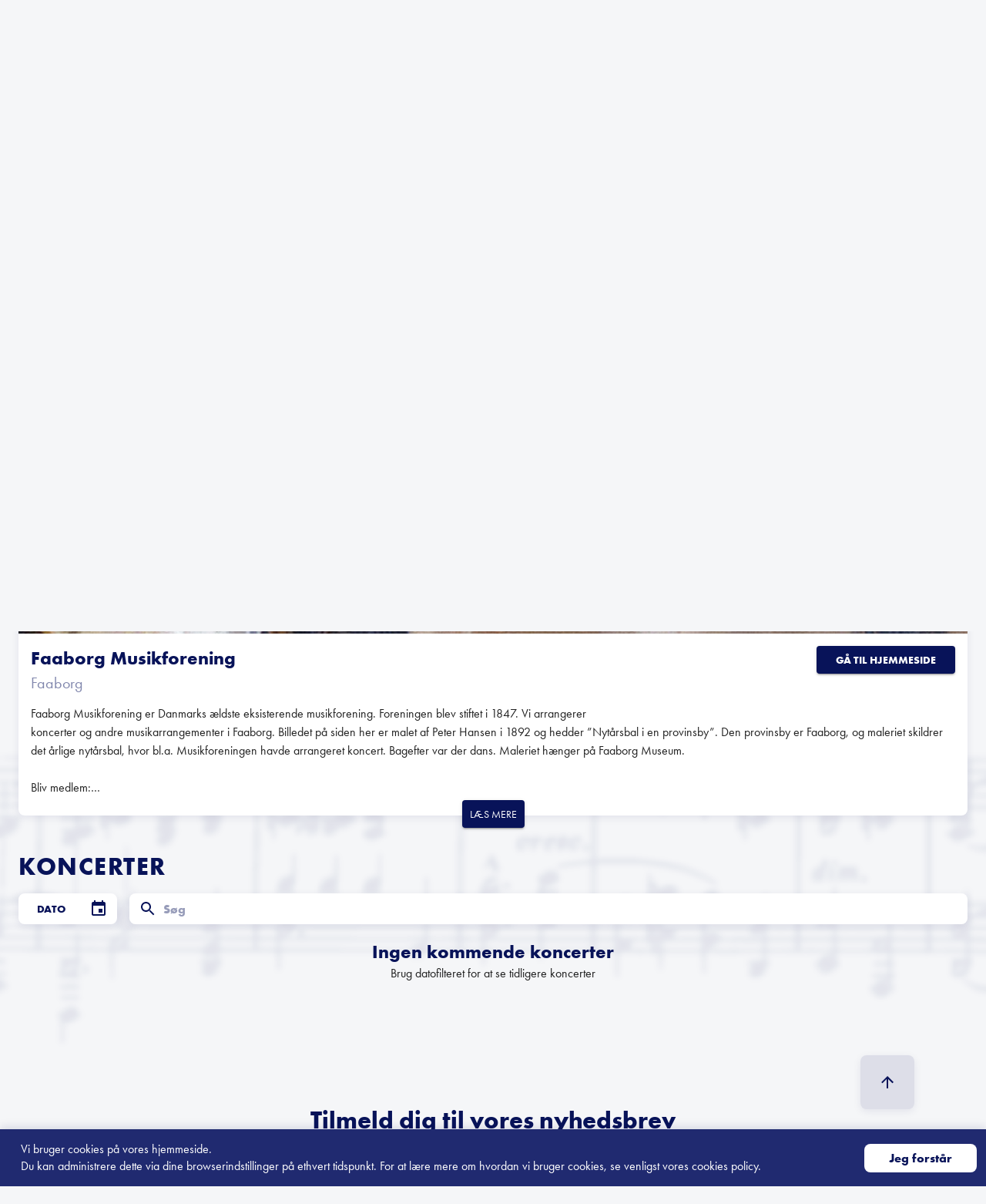

--- FILE ---
content_type: text/html; charset=utf-8
request_url: https://liveklassisk.com/dk/concertseries/faaborg_musikforening
body_size: 31866
content:
<!DOCTYPE html><html lang="en"><head><meta charSet="utf-8"/><meta name="viewport" content="width=device-width"/><script id="mcjs">!function(c,h,i,m,p){m=c.createElement(h),p=c.getElementsByTagName(h)[0],m.async=1,m.src=i,p.parentNode.insertBefore(m,p)}(document,"script","https://chimpstatic.com/mcjs-connected/js/users/42622a08a35e99daaec038795/0cdaca9ce6b076532506165c5.js");</script><title>Faaborg Musikforening - Live Klassisk</title><meta name="description" content="Faaborg Musikforening er Danmarks ældste eksisterende musikforening. Foreningen blev stiftet i 1847. Vi arrangerer
koncerter og andre musikarrangementer i Faaborg. Billedet på siden her er malet af Peter Hansen i 1892 og hedder ”Nytårsbal i en provinsby”. Den provinsby er Faaborg, og maleriet skildrer det årlige nytårsbal, hvor bl.a. Musikforeningen havde arrangeret koncert. Bagefter var der dans. Maleriet hænger på Faaborg Museum.

Bliv medlem:
Det koster 150 kr. pr. sæson at være medlem at Faaborg Musikforening. Der er mange fordele ved at være medlem af musikforeningen:
Spar 40-60 kr. pr. billet (kun en medlemsbillet pr. medlemsskab pr. arrangement)."/><link rel="canonical" href="https://liveklassisk.com/dk/concertseries/faaborg_musikforening"/><meta property="og:url" content="https://liveklassisk.com/dk/concertseries/faaborg_musikforening"/><meta property="og:title" content="Faaborg Musikforening"/><meta property="og:description" content="Faaborg Musikforening er Danmarks ældste eksisterende musikforening. Foreningen blev stiftet i 1847. Vi arrangerer
koncerter og andre musikarrangementer i Faaborg. Billedet på siden her er malet af Peter Hansen i 1892 og hedder ”Nytårsbal i en provinsby”. Den provinsby er Faaborg, og maleriet skildrer det årlige nytårsbal, hvor bl.a. Musikforeningen havde arrangeret koncert. Bagefter var der dans. Maleriet hænger på Faaborg Museum.

Bliv medlem:
Det koster 150 kr. pr. sæson at være medlem at Faaborg Musikforening. Der er mange fordele ved at være medlem af musikforeningen:
Spar 40-60 kr. pr. billet (kun en medlemsbillet pr. medlemsskab pr. arrangement)."/><meta property="og:image" content="https://firebasestorage.googleapis.com/v0/b/liveklassisk.appspot.com/o/uploads%2Fconcertseries%2FjGiq07VwOxDp2BMbVQNn%2Fa96088a5-2be9-49a9-819a-2ff27cb9a6b1_500x500?alt=media&amp;token=302a3f96-a212-4642-8bef-1a1b68bb7b0f"/><meta name="next-head-count" content="10"/><meta name="theme-color" content="#081359"/><link rel="shortcut icon" href="/images/favicon.png"/><link rel="preconnect" href="https://fonts.gstatic.com" crossorigin /><link rel="preload" href="/_next/static/css/cf845e5c05aebfce.css" as="style"/><link rel="stylesheet" href="/_next/static/css/cf845e5c05aebfce.css" data-n-g=""/><link rel="preload" href="/_next/static/css/93cdba0fdb52c8d7.css" as="style"/><link rel="stylesheet" href="/_next/static/css/93cdba0fdb52c8d7.css" data-n-p=""/><noscript data-n-css=""></noscript><script defer="" nomodule="" src="/_next/static/chunks/polyfills-c67a75d1b6f99dc8.js"></script><script src="/_next/static/chunks/webpack-64fddb615b870e1b.js" defer=""></script><script src="/_next/static/chunks/framework-560765ab0625ba27.js" defer=""></script><script src="/_next/static/chunks/main-8bebbfdb41f8042b.js" defer=""></script><script src="/_next/static/chunks/pages/_app-b65647e575327db9.js" defer=""></script><script src="/_next/static/chunks/2677-56b27aa028c4b20c.js" defer=""></script><script src="/_next/static/chunks/7342-c3d0dcdc50be7314.js" defer=""></script><script src="/_next/static/chunks/4634-e5dd407fe3c8c83f.js" defer=""></script><script src="/_next/static/chunks/603-cb43b40f0ac44672.js" defer=""></script><script src="/_next/static/chunks/4803-b700fa9a05f10d55.js" defer=""></script><script src="/_next/static/chunks/2777-bc9c4e87e894f7b4.js" defer=""></script><script src="/_next/static/chunks/4879-724c5d4571b9c30d.js" defer=""></script><script src="/_next/static/chunks/1652-82c69e8e9226a248.js" defer=""></script><script src="/_next/static/chunks/1976-c06d26a9ef04b97e.js" defer=""></script><script src="/_next/static/chunks/2557-22db012078fd5c9f.js" defer=""></script><script src="/_next/static/chunks/1709-93f987c6472393f7.js" defer=""></script><script src="/_next/static/chunks/pages/%5Bregion%5D/concertseries/%5BconcertseriesSlug%5D-cd0fb1c6cfd1d023.js" defer=""></script><script src="/_next/static/YCfwJqAcMo_XxdJVikFKh/_buildManifest.js" defer=""></script><script src="/_next/static/YCfwJqAcMo_XxdJVikFKh/_ssgManifest.js" defer=""></script><style id="jss-server-side">.MuiSvgIcon-root {
  fill: currentColor;
  width: 1em;
  height: 1em;
  display: inline-block;
  font-size: 1.5rem;
  transition: fill 200ms cubic-bezier(0.4, 0, 0.2, 1) 0ms;
  flex-shrink: 0;
  user-select: none;
}
.MuiSvgIcon-colorPrimary {
  color: #081359;
}
.MuiSvgIcon-colorSecondary {
  color: #E3E5ED;
}
.MuiSvgIcon-colorAction {
  color: rgba(0, 0, 0, 0.54);
}
.MuiSvgIcon-colorError {
  color: #f44336;
}
.MuiSvgIcon-colorDisabled {
  color: rgba(0, 0, 0, 0.26);
}
.MuiSvgIcon-fontSizeInherit {
  font-size: inherit;
}
.MuiSvgIcon-fontSizeSmall {
  font-size: 1.25rem;
}
.MuiSvgIcon-fontSizeLarge {
  font-size: 2.1875rem;
}
.MuiPaper-root {
  color: rgba(0, 0, 0, 0.87);
  transition: box-shadow 300ms cubic-bezier(0.4, 0, 0.2, 1) 0ms;
  background-color: #fff;
}
.MuiPaper-rounded {
  border-radius: 4px;
}
.MuiPaper-outlined {
  border: 1px solid rgba(0, 0, 0, 0.12);
}
.MuiPaper-elevation0 {
  box-shadow: none;
}
.MuiPaper-elevation1 {
  box-shadow: 0px 2px 1px -1px rgba(0,0,0,0.2),0px 1px 1px 0px rgba(0,0,0,0.14),0px 1px 3px 0px rgba(0,0,0,0.12);
}
.MuiPaper-elevation2 {
  box-shadow: 0px 3px 1px -2px rgba(0,0,0,0.2),0px 2px 2px 0px rgba(0,0,0,0.14),0px 1px 5px 0px rgba(0,0,0,0.12);
}
.MuiPaper-elevation3 {
  box-shadow: 0px 3px 3px -2px rgba(0,0,0,0.2),0px 3px 4px 0px rgba(0,0,0,0.14),0px 1px 8px 0px rgba(0,0,0,0.12);
}
.MuiPaper-elevation4 {
  box-shadow: 0px 2px 4px -1px rgba(0,0,0,0.2),0px 4px 5px 0px rgba(0,0,0,0.14),0px 1px 10px 0px rgba(0,0,0,0.12);
}
.MuiPaper-elevation5 {
  box-shadow: 0px 3px 5px -1px rgba(0,0,0,0.2),0px 5px 8px 0px rgba(0,0,0,0.14),0px 1px 14px 0px rgba(0,0,0,0.12);
}
.MuiPaper-elevation6 {
  box-shadow: 0px 3px 5px -1px rgba(0,0,0,0.2),0px 6px 10px 0px rgba(0,0,0,0.14),0px 1px 18px 0px rgba(0,0,0,0.12);
}
.MuiPaper-elevation7 {
  box-shadow: 0px 4px 5px -2px rgba(0,0,0,0.2),0px 7px 10px 1px rgba(0,0,0,0.14),0px 2px 16px 1px rgba(0,0,0,0.12);
}
.MuiPaper-elevation8 {
  box-shadow: 0px 5px 5px -3px rgba(0,0,0,0.2),0px 8px 10px 1px rgba(0,0,0,0.14),0px 3px 14px 2px rgba(0,0,0,0.12);
}
.MuiPaper-elevation9 {
  box-shadow: 0px 5px 6px -3px rgba(0,0,0,0.2),0px 9px 12px 1px rgba(0,0,0,0.14),0px 3px 16px 2px rgba(0,0,0,0.12);
}
.MuiPaper-elevation10 {
  box-shadow: 0px 6px 6px -3px rgba(0,0,0,0.2),0px 10px 14px 1px rgba(0,0,0,0.14),0px 4px 18px 3px rgba(0,0,0,0.12);
}
.MuiPaper-elevation11 {
  box-shadow: 0px 6px 7px -4px rgba(0,0,0,0.2),0px 11px 15px 1px rgba(0,0,0,0.14),0px 4px 20px 3px rgba(0,0,0,0.12);
}
.MuiPaper-elevation12 {
  box-shadow: 0px 7px 8px -4px rgba(0,0,0,0.2),0px 12px 17px 2px rgba(0,0,0,0.14),0px 5px 22px 4px rgba(0,0,0,0.12);
}
.MuiPaper-elevation13 {
  box-shadow: 0px 7px 8px -4px rgba(0,0,0,0.2),0px 13px 19px 2px rgba(0,0,0,0.14),0px 5px 24px 4px rgba(0,0,0,0.12);
}
.MuiPaper-elevation14 {
  box-shadow: 0px 7px 9px -4px rgba(0,0,0,0.2),0px 14px 21px 2px rgba(0,0,0,0.14),0px 5px 26px 4px rgba(0,0,0,0.12);
}
.MuiPaper-elevation15 {
  box-shadow: 0px 8px 9px -5px rgba(0,0,0,0.2),0px 15px 22px 2px rgba(0,0,0,0.14),0px 6px 28px 5px rgba(0,0,0,0.12);
}
.MuiPaper-elevation16 {
  box-shadow: 0px 8px 10px -5px rgba(0,0,0,0.2),0px 16px 24px 2px rgba(0,0,0,0.14),0px 6px 30px 5px rgba(0,0,0,0.12);
}
.MuiPaper-elevation17 {
  box-shadow: 0px 8px 11px -5px rgba(0,0,0,0.2),0px 17px 26px 2px rgba(0,0,0,0.14),0px 6px 32px 5px rgba(0,0,0,0.12);
}
.MuiPaper-elevation18 {
  box-shadow: 0px 9px 11px -5px rgba(0,0,0,0.2),0px 18px 28px 2px rgba(0,0,0,0.14),0px 7px 34px 6px rgba(0,0,0,0.12);
}
.MuiPaper-elevation19 {
  box-shadow: 0px 9px 12px -6px rgba(0,0,0,0.2),0px 19px 29px 2px rgba(0,0,0,0.14),0px 7px 36px 6px rgba(0,0,0,0.12);
}
.MuiPaper-elevation20 {
  box-shadow: 0px 10px 13px -6px rgba(0,0,0,0.2),0px 20px 31px 3px rgba(0,0,0,0.14),0px 8px 38px 7px rgba(0,0,0,0.12);
}
.MuiPaper-elevation21 {
  box-shadow: 0px 10px 13px -6px rgba(0,0,0,0.2),0px 21px 33px 3px rgba(0,0,0,0.14),0px 8px 40px 7px rgba(0,0,0,0.12);
}
.MuiPaper-elevation22 {
  box-shadow: 0px 10px 14px -6px rgba(0,0,0,0.2),0px 22px 35px 3px rgba(0,0,0,0.14),0px 8px 42px 7px rgba(0,0,0,0.12);
}
.MuiPaper-elevation23 {
  box-shadow: 0px 11px 14px -7px rgba(0,0,0,0.2),0px 23px 36px 3px rgba(0,0,0,0.14),0px 9px 44px 8px rgba(0,0,0,0.12);
}
.MuiPaper-elevation24 {
  box-shadow: 0px 11px 15px -7px rgba(0,0,0,0.2),0px 24px 38px 3px rgba(0,0,0,0.14),0px 9px 46px 8px rgba(0,0,0,0.12);
}
.MuiButtonBase-root {
  color: inherit;
  border: 0;
  cursor: pointer;
  margin: 0;
  display: inline-flex;
  outline: 0;
  padding: 0;
  position: relative;
  align-items: center;
  user-select: none;
  border-radius: 0;
  vertical-align: middle;
  -moz-appearance: none;
  justify-content: center;
  text-decoration: none;
  background-color: transparent;
  -webkit-appearance: none;
  -webkit-tap-highlight-color: transparent;
}
.MuiButtonBase-root::-moz-focus-inner {
  border-style: none;
}
.MuiButtonBase-root.Mui-disabled {
  cursor: default;
  pointer-events: none;
}
@media print {
  .MuiButtonBase-root {
    color-adjust: exact;
  }
}
  .MuiIconButton-root {
    flex: 0 0 auto;
    color: rgba(0, 0, 0, 0.54);
    padding: 12px;
    overflow: visible;
    font-size: 1.5rem;
    text-align: center;
    transition: background-color 150ms cubic-bezier(0.4, 0, 0.2, 1) 0ms;
    border-radius: 50%;
  }
  .MuiIconButton-root:hover {
    background-color: rgba(0, 0, 0, 0.04);
  }
  .MuiIconButton-root.Mui-disabled {
    color: rgba(0, 0, 0, 0.26);
    background-color: transparent;
  }
@media (hover: none) {
  .MuiIconButton-root:hover {
    background-color: transparent;
  }
}
  .MuiIconButton-edgeStart {
    margin-left: -12px;
  }
  .MuiIconButton-sizeSmall.MuiIconButton-edgeStart {
    margin-left: -3px;
  }
  .MuiIconButton-edgeEnd {
    margin-right: -12px;
  }
  .MuiIconButton-sizeSmall.MuiIconButton-edgeEnd {
    margin-right: -3px;
  }
  .MuiIconButton-colorInherit {
    color: inherit;
  }
  .MuiIconButton-colorPrimary {
    color: #081359;
  }
  .MuiIconButton-colorPrimary:hover {
    background-color: rgba(8, 19, 89, 0.04);
  }
@media (hover: none) {
  .MuiIconButton-colorPrimary:hover {
    background-color: transparent;
  }
}
  .MuiIconButton-colorSecondary {
    color: #E3E5ED;
  }
  .MuiIconButton-colorSecondary:hover {
    background-color: rgba(227, 229, 237, 0.04);
  }
@media (hover: none) {
  .MuiIconButton-colorSecondary:hover {
    background-color: transparent;
  }
}
  .MuiIconButton-sizeSmall {
    padding: 3px;
    font-size: 1.125rem;
  }
  .MuiIconButton-label {
    width: 100%;
    display: flex;
    align-items: inherit;
    justify-content: inherit;
  }
  .MuiAppBar-root {
    width: 100%;
    display: flex;
    z-index: 1100;
    box-sizing: border-box;
    flex-shrink: 0;
    flex-direction: column;
  }
  .MuiAppBar-positionFixed {
    top: 0;
    left: auto;
    right: 0;
    position: fixed;
  }
@media print {
  .MuiAppBar-positionFixed {
    position: absolute;
  }
}
  .MuiAppBar-positionAbsolute {
    top: 0;
    left: auto;
    right: 0;
    position: absolute;
  }
  .MuiAppBar-positionSticky {
    top: 0;
    left: auto;
    right: 0;
    position: sticky;
  }
  .MuiAppBar-positionStatic {
    position: static;
  }
  .MuiAppBar-positionRelative {
    position: relative;
  }
  .MuiAppBar-colorDefault {
    color: rgba(0, 0, 0, 0.87);
    background-color: #f5f5f5;
  }
  .MuiAppBar-colorPrimary {
    color: #fff;
    background-color: #081359;
  }
  .MuiAppBar-colorSecondary {
    color: rgba(0, 0, 0, 0.87);
    background-color: #E3E5ED;
  }
  .MuiAppBar-colorInherit {
    color: inherit;
  }
  .MuiAppBar-colorTransparent {
    color: inherit;
    background-color: transparent;
  }
  .MuiTypography-root {
    margin: 0;
  }
  .MuiTypography-body2 {
    font-size: 0.875rem;
    font-family: Futura,Arial;
    font-weight: 400;
    line-height: 1.43;
  }
  .MuiTypography-body1 {
    font-size: 1rem;
    font-family: Futura,Arial;
    font-weight: 400;
    line-height: 1.5;
  }
  .MuiTypography-caption {
    font-size: 0.75rem;
    font-family: Futura,Arial;
    font-weight: 400;
    line-height: 1.66;
  }
  .MuiTypography-button {
    font-size: 0.875rem;
    font-family: Futura,Arial;
    font-weight: 500;
    line-height: 1.75;
    text-transform: uppercase;
  }
  .MuiTypography-h1 {
    font-size: 6rem;
    font-family: Futura,Arial;
    font-weight: 300;
    line-height: 1.167;
  }
  .MuiTypography-h2 {
    font-size: 3.75rem;
    font-family: Futura,Arial;
    font-weight: 300;
    line-height: 1.2;
  }
  .MuiTypography-h3 {
    font-size: 3rem;
    font-family: Futura,Arial;
    font-weight: 400;
    line-height: 1.167;
  }
  .MuiTypography-h4 {
    font-size: 2.125rem;
    font-family: Futura,Arial;
    font-weight: 400;
    line-height: 1.235;
  }
  .MuiTypography-h5 {
    font-size: 1.5rem;
    font-family: Futura,Arial;
    font-weight: 400;
    line-height: 1.334;
  }
  .MuiTypography-h6 {
    font-size: 1.25rem;
    font-family: Futura,Arial;
    font-weight: 500;
    line-height: 1.6;
  }
  .MuiTypography-subtitle1 {
    font-size: 1rem;
    font-family: Futura,Arial;
    font-weight: 400;
    line-height: 1.75;
  }
  .MuiTypography-subtitle2 {
    font-size: 0.875rem;
    font-family: Futura,Arial;
    font-weight: 500;
    line-height: 1.57;
  }
  .MuiTypography-overline {
    font-size: 0.75rem;
    font-family: Futura,Arial;
    font-weight: 400;
    line-height: 2.66;
    text-transform: uppercase;
  }
  .MuiTypography-srOnly {
    width: 1px;
    height: 1px;
    overflow: hidden;
    position: absolute;
  }
  .MuiTypography-alignLeft {
    text-align: left;
  }
  .MuiTypography-alignCenter {
    text-align: center;
  }
  .MuiTypography-alignRight {
    text-align: right;
  }
  .MuiTypography-alignJustify {
    text-align: justify;
  }
  .MuiTypography-noWrap {
    overflow: hidden;
    white-space: nowrap;
    text-overflow: ellipsis;
  }
  .MuiTypography-gutterBottom {
    margin-bottom: 0.35em;
  }
  .MuiTypography-paragraph {
    margin-bottom: 16px;
  }
  .MuiTypography-colorInherit {
    color: inherit;
  }
  .MuiTypography-colorPrimary {
    color: #081359;
  }
  .MuiTypography-colorSecondary {
    color: #E3E5ED;
  }
  .MuiTypography-colorTextPrimary {
    color: rgba(0, 0, 0, 0.87);
  }
  .MuiTypography-colorTextSecondary {
    color: rgba(0, 0, 0, 0.54);
  }
  .MuiTypography-colorError {
    color: #f44336;
  }
  .MuiTypography-displayInline {
    display: inline;
  }
  .MuiTypography-displayBlock {
    display: block;
  }
  .MuiButton-root {
    color: rgba(0, 0, 0, 0.87);
    padding: 6px 16px;
    font-size: 0.875rem;
    min-width: 64px;
    box-sizing: border-box;
    transition: background-color 250ms cubic-bezier(0.4, 0, 0.2, 1) 0ms,box-shadow 250ms cubic-bezier(0.4, 0, 0.2, 1) 0ms,border 250ms cubic-bezier(0.4, 0, 0.2, 1) 0ms;
    font-family: Futura,Arial;
    font-weight: 500;
    line-height: 1.75;
    border-radius: 4px;
    text-transform: uppercase;
  }
  .MuiButton-root:hover {
    text-decoration: none;
    background-color: rgba(0, 0, 0, 0.04);
  }
  .MuiButton-root.Mui-disabled {
    color: rgba(0, 0, 0, 0.26);
  }
@media (hover: none) {
  .MuiButton-root:hover {
    background-color: transparent;
  }
}
  .MuiButton-root:hover.Mui-disabled {
    background-color: transparent;
  }
  .MuiButton-label {
    width: 100%;
    display: inherit;
    align-items: inherit;
    justify-content: inherit;
  }
  .MuiButton-text {
    padding: 6px 8px;
  }
  .MuiButton-textPrimary {
    color: #081359;
  }
  .MuiButton-textPrimary:hover {
    background-color: rgba(8, 19, 89, 0.04);
  }
@media (hover: none) {
  .MuiButton-textPrimary:hover {
    background-color: transparent;
  }
}
  .MuiButton-textSecondary {
    color: #E3E5ED;
  }
  .MuiButton-textSecondary:hover {
    background-color: rgba(227, 229, 237, 0.04);
  }
@media (hover: none) {
  .MuiButton-textSecondary:hover {
    background-color: transparent;
  }
}
  .MuiButton-outlined {
    border: 1px solid rgba(0, 0, 0, 0.23);
    padding: 5px 15px;
  }
  .MuiButton-outlined.Mui-disabled {
    border: 1px solid rgba(0, 0, 0, 0.12);
  }
  .MuiButton-outlinedPrimary {
    color: #081359;
    border: 1px solid rgba(8, 19, 89, 0.5);
  }
  .MuiButton-outlinedPrimary:hover {
    border: 1px solid #081359;
    background-color: rgba(8, 19, 89, 0.04);
  }
@media (hover: none) {
  .MuiButton-outlinedPrimary:hover {
    background-color: transparent;
  }
}
  .MuiButton-outlinedSecondary {
    color: #E3E5ED;
    border: 1px solid rgba(227, 229, 237, 0.5);
  }
  .MuiButton-outlinedSecondary:hover {
    border: 1px solid #E3E5ED;
    background-color: rgba(227, 229, 237, 0.04);
  }
  .MuiButton-outlinedSecondary.Mui-disabled {
    border: 1px solid rgba(0, 0, 0, 0.26);
  }
@media (hover: none) {
  .MuiButton-outlinedSecondary:hover {
    background-color: transparent;
  }
}
  .MuiButton-contained {
    color: rgba(0, 0, 0, 0.87);
    box-shadow: 0px 3px 1px -2px rgba(0,0,0,0.2),0px 2px 2px 0px rgba(0,0,0,0.14),0px 1px 5px 0px rgba(0,0,0,0.12);
    background-color: #e0e0e0;
  }
  .MuiButton-contained:hover {
    box-shadow: 0px 2px 4px -1px rgba(0,0,0,0.2),0px 4px 5px 0px rgba(0,0,0,0.14),0px 1px 10px 0px rgba(0,0,0,0.12);
    background-color: #d5d5d5;
  }
  .MuiButton-contained.Mui-focusVisible {
    box-shadow: 0px 3px 5px -1px rgba(0,0,0,0.2),0px 6px 10px 0px rgba(0,0,0,0.14),0px 1px 18px 0px rgba(0,0,0,0.12);
  }
  .MuiButton-contained:active {
    box-shadow: 0px 5px 5px -3px rgba(0,0,0,0.2),0px 8px 10px 1px rgba(0,0,0,0.14),0px 3px 14px 2px rgba(0,0,0,0.12);
  }
  .MuiButton-contained.Mui-disabled {
    color: rgba(0, 0, 0, 0.26);
    box-shadow: none;
    background-color: rgba(0, 0, 0, 0.12);
  }
@media (hover: none) {
  .MuiButton-contained:hover {
    box-shadow: 0px 3px 1px -2px rgba(0,0,0,0.2),0px 2px 2px 0px rgba(0,0,0,0.14),0px 1px 5px 0px rgba(0,0,0,0.12);
    background-color: #e0e0e0;
  }
}
  .MuiButton-contained:hover.Mui-disabled {
    background-color: rgba(0, 0, 0, 0.12);
  }
  .MuiButton-containedPrimary {
    color: #fff;
    background-color: #081359;
  }
  .MuiButton-containedPrimary:hover {
    background-color: #081359;
  }
@media (hover: none) {
  .MuiButton-containedPrimary:hover {
    background-color: #081359;
  }
}
  .MuiButton-containedSecondary {
    color: rgba(0, 0, 0, 0.87);
    background-color: #E3E5ED;
  }
  .MuiButton-containedSecondary:hover {
    background-color: #E3E5ED;
  }
@media (hover: none) {
  .MuiButton-containedSecondary:hover {
    background-color: #E3E5ED;
  }
}
  .MuiButton-disableElevation {
    box-shadow: none;
  }
  .MuiButton-disableElevation:hover {
    box-shadow: none;
  }
  .MuiButton-disableElevation.Mui-focusVisible {
    box-shadow: none;
  }
  .MuiButton-disableElevation:active {
    box-shadow: none;
  }
  .MuiButton-disableElevation.Mui-disabled {
    box-shadow: none;
  }
  .MuiButton-colorInherit {
    color: inherit;
    border-color: currentColor;
  }
  .MuiButton-textSizeSmall {
    padding: 4px 5px;
    font-size: 0.8125rem;
  }
  .MuiButton-textSizeLarge {
    padding: 8px 11px;
    font-size: 0.9375rem;
  }
  .MuiButton-outlinedSizeSmall {
    padding: 3px 9px;
    font-size: 0.8125rem;
  }
  .MuiButton-outlinedSizeLarge {
    padding: 7px 21px;
    font-size: 0.9375rem;
  }
  .MuiButton-containedSizeSmall {
    padding: 4px 10px;
    font-size: 0.8125rem;
  }
  .MuiButton-containedSizeLarge {
    padding: 8px 22px;
    font-size: 0.9375rem;
  }
  .MuiButton-fullWidth {
    width: 100%;
  }
  .MuiButton-startIcon {
    display: inherit;
    margin-left: -4px;
    margin-right: 8px;
  }
  .MuiButton-startIcon.MuiButton-iconSizeSmall {
    margin-left: -2px;
  }
  .MuiButton-endIcon {
    display: inherit;
    margin-left: 8px;
    margin-right: -4px;
  }
  .MuiButton-endIcon.MuiButton-iconSizeSmall {
    margin-right: -2px;
  }
  .MuiButton-iconSizeSmall > *:first-child {
    font-size: 18px;
  }
  .MuiButton-iconSizeMedium > *:first-child {
    font-size: 20px;
  }
  .MuiButton-iconSizeLarge > *:first-child {
    font-size: 22px;
  }
  .MuiButtonGroup-root {
    display: inline-flex;
    border-radius: 4px;
  }
  .MuiButtonGroup-contained {
    box-shadow: 0px 3px 1px -2px rgba(0,0,0,0.2),0px 2px 2px 0px rgba(0,0,0,0.14),0px 1px 5px 0px rgba(0,0,0,0.12);
  }
  .MuiButtonGroup-disableElevation {
    box-shadow: none;
  }
  .MuiButtonGroup-fullWidth {
    width: 100%;
  }
  .MuiButtonGroup-vertical {
    flex-direction: column;
  }
  .MuiButtonGroup-grouped {
    min-width: 40px;
  }
  .MuiButtonGroup-groupedHorizontal:not(:first-child) {
    border-top-left-radius: 0;
    border-bottom-left-radius: 0;
  }
  .MuiButtonGroup-groupedHorizontal:not(:last-child) {
    border-top-right-radius: 0;
    border-bottom-right-radius: 0;
  }
  .MuiButtonGroup-groupedVertical:not(:first-child) {
    border-top-left-radius: 0;
    border-top-right-radius: 0;
  }
  .MuiButtonGroup-groupedVertical:not(:last-child) {
    border-bottom-left-radius: 0;
    border-bottom-right-radius: 0;
  }
  .MuiButtonGroup-groupedTextHorizontal:not(:last-child) {
    border-right: 1px solid rgba(0, 0, 0, 0.23);
  }
  .MuiButtonGroup-groupedTextVertical:not(:last-child) {
    border-bottom: 1px solid rgba(0, 0, 0, 0.23);
  }
  .MuiButtonGroup-groupedTextPrimary:not(:last-child) {
    border-color: rgba(8, 19, 89, 0.5);
  }
  .MuiButtonGroup-groupedTextSecondary:not(:last-child) {
    border-color: rgba(227, 229, 237, 0.5);
  }
  .MuiButtonGroup-groupedOutlinedHorizontal:not(:first-child) {
    margin-left: -1px;
  }
  .MuiButtonGroup-groupedOutlinedHorizontal:not(:last-child) {
    border-right-color: transparent;
  }
  .MuiButtonGroup-groupedOutlinedVertical:not(:first-child) {
    margin-top: -1px;
  }
  .MuiButtonGroup-groupedOutlinedVertical:not(:last-child) {
    border-bottom-color: transparent;
  }
  .MuiButtonGroup-groupedOutlinedPrimary:hover {
    border-color: #081359;
  }
  .MuiButtonGroup-groupedOutlinedSecondary:hover {
    border-color: #E3E5ED;
  }
  .MuiButtonGroup-groupedContained {
    box-shadow: none;
  }
  .MuiButtonGroup-groupedContainedHorizontal:not(:last-child) {
    border-right: 1px solid #bdbdbd;
  }
  .MuiButtonGroup-groupedContainedHorizontal:not(:last-child).Mui-disabled {
    border-right: 1px solid rgba(0, 0, 0, 0.26);
  }
  .MuiButtonGroup-groupedContainedVertical:not(:last-child) {
    border-bottom: 1px solid #bdbdbd;
  }
  .MuiButtonGroup-groupedContainedVertical:not(:last-child).Mui-disabled {
    border-bottom: 1px solid rgba(0, 0, 0, 0.26);
  }
  .MuiButtonGroup-groupedContainedPrimary:not(:last-child) {
    border-color: rgb(5, 13, 62);
  }
  .MuiButtonGroup-groupedContainedSecondary:not(:last-child) {
    border-color: rgb(158, 160, 165);
  }
  .MuiCard-root {
    overflow: hidden;
  }
  .MuiCardContent-root {
    padding: 16px;
  }
  .MuiCardContent-root:last-child {
    padding-bottom: 24px;
  }
  .MuiCardMedia-root {
    display: block;
    background-size: cover;
    background-repeat: no-repeat;
    background-position: center;
  }
  .MuiCardMedia-media {
    width: 100%;
  }
  .MuiCardMedia-img {
    object-fit: cover;
  }
  .MuiContainer-root {
    width: 100%;
    display: block;
    box-sizing: border-box;
    margin-left: auto;
    margin-right: auto;
    padding-left: 16px;
    padding-right: 16px;
  }
@media (min-width:600px) {
  .MuiContainer-root {
    padding-left: 24px;
    padding-right: 24px;
  }
}
  .MuiContainer-disableGutters {
    padding-left: 0;
    padding-right: 0;
  }
@media (min-width:600px) {
  .MuiContainer-fixed {
    max-width: 600px;
  }
}
@media (min-width:960px) {
  .MuiContainer-fixed {
    max-width: 960px;
  }
}
@media (min-width:1280px) {
  .MuiContainer-fixed {
    max-width: 1280px;
  }
}
@media (min-width:1920px) {
  .MuiContainer-fixed {
    max-width: 1920px;
  }
}
@media (min-width:0px) {
  .MuiContainer-maxWidthXs {
    max-width: 444px;
  }
}
@media (min-width:600px) {
  .MuiContainer-maxWidthSm {
    max-width: 600px;
  }
}
@media (min-width:960px) {
  .MuiContainer-maxWidthMd {
    max-width: 960px;
  }
}
@media (min-width:1280px) {
  .MuiContainer-maxWidthLg {
    max-width: 1280px;
  }
}
@media (min-width:1920px) {
  .MuiContainer-maxWidthXl {
    max-width: 1920px;
  }
}
  html {
    box-sizing: border-box;
    -webkit-font-smoothing: antialiased;
    -moz-osx-font-smoothing: grayscale;
  }
  *, *::before, *::after {
    box-sizing: inherit;
  }
  strong, b {
    font-weight: 700;
  }
  body {
    color: rgba(0, 0, 0, 0.87);
    margin: 0;
    font-size: 0.875rem;
    background: url(/images/bg.png) repeat-y center 0;
    font-family: Futura,Arial;
    font-weight: 400;
    line-height: 1.43;
    background-color: #f5f6f8;
  }
@media print {
  body {
    background-color: #fff;
  }
}
  body::backdrop {
    background-color: #f5f6f8;
  }
@font-face {
  0: F;
  1: u;
  2: t;
  3: u;
  4: r;
  5: a;
}
@font-face {
  0: F;
  1: u;
  2: t;
  3: u;
  4: r;
  5: a;
}
@media print {
  .MuiDialog-root {
    position: absolute !important;
  }
}
  .MuiDialog-scrollPaper {
    display: flex;
    align-items: center;
    justify-content: center;
  }
  .MuiDialog-scrollBody {
    overflow-x: hidden;
    overflow-y: auto;
    text-align: center;
  }
  .MuiDialog-scrollBody:after {
    width: 0;
    height: 100%;
    content: "";
    display: inline-block;
    vertical-align: middle;
  }
  .MuiDialog-container {
    height: 100%;
    outline: 0;
  }
@media print {
  .MuiDialog-container {
    height: auto;
  }
}
  .MuiDialog-paper {
    margin: 32px;
    position: relative;
    overflow-y: auto;
  }
@media print {
  .MuiDialog-paper {
    box-shadow: none;
    overflow-y: visible;
  }
}
  .MuiDialog-paperScrollPaper {
    display: flex;
    max-height: calc(100% - 64px);
    flex-direction: column;
  }
  .MuiDialog-paperScrollBody {
    display: inline-block;
    text-align: left;
    vertical-align: middle;
  }
  .MuiDialog-paperWidthFalse {
    max-width: calc(100% - 64px);
  }
  .MuiDialog-paperWidthXs {
    max-width: 444px;
  }
@media (max-width:507.95px) {
  .MuiDialog-paperWidthXs.MuiDialog-paperScrollBody {
    max-width: calc(100% - 64px);
  }
}
  .MuiDialog-paperWidthSm {
    max-width: 600px;
  }
@media (max-width:663.95px) {
  .MuiDialog-paperWidthSm.MuiDialog-paperScrollBody {
    max-width: calc(100% - 64px);
  }
}
  .MuiDialog-paperWidthMd {
    max-width: 960px;
  }
@media (max-width:1023.95px) {
  .MuiDialog-paperWidthMd.MuiDialog-paperScrollBody {
    max-width: calc(100% - 64px);
  }
}
  .MuiDialog-paperWidthLg {
    max-width: 1280px;
  }
@media (max-width:1343.95px) {
  .MuiDialog-paperWidthLg.MuiDialog-paperScrollBody {
    max-width: calc(100% - 64px);
  }
}
  .MuiDialog-paperWidthXl {
    max-width: 1920px;
  }
@media (max-width:1983.95px) {
  .MuiDialog-paperWidthXl.MuiDialog-paperScrollBody {
    max-width: calc(100% - 64px);
  }
}
  .MuiDialog-paperFullWidth {
    width: calc(100% - 64px);
  }
  .MuiDialog-paperFullScreen {
    width: 100%;
    height: 100%;
    margin: 0;
    max-width: 100%;
    max-height: none;
    border-radius: 0;
  }
  .MuiDialog-paperFullScreen.MuiDialog-paperScrollBody {
    margin: 0;
    max-width: 100%;
  }
@keyframes mui-auto-fill {}
@keyframes mui-auto-fill-cancel {}
  .MuiInputBase-root {
    color: rgba(0, 0, 0, 0.87);
    cursor: text;
    display: inline-flex;
    position: relative;
    font-size: 1rem;
    box-sizing: border-box;
    align-items: center;
    font-family: Futura,Arial;
    font-weight: 400;
    line-height: 1.1876em;
  }
  .MuiInputBase-root.Mui-disabled {
    color: rgba(0, 0, 0, 0.38);
    cursor: default;
  }
  .MuiInputBase-multiline {
    padding: 6px 0 7px;
  }
  .MuiInputBase-multiline.MuiInputBase-marginDense {
    padding-top: 3px;
  }
  .MuiInputBase-fullWidth {
    width: 100%;
  }
  .MuiInputBase-input {
    font: inherit;
    color: currentColor;
    width: 100%;
    border: 0;
    height: 1.1876em;
    margin: 0;
    display: block;
    padding: 6px 0 7px;
    min-width: 0;
    background: none;
    box-sizing: content-box;
    animation-name: mui-auto-fill-cancel;
    letter-spacing: inherit;
    animation-duration: 10ms;
    -webkit-tap-highlight-color: transparent;
  }
  .MuiInputBase-input::-webkit-input-placeholder {
    color: currentColor;
    opacity: 0.42;
    transition: opacity 200ms cubic-bezier(0.4, 0, 0.2, 1) 0ms;
  }
  .MuiInputBase-input::-moz-placeholder {
    color: currentColor;
    opacity: 0.42;
    transition: opacity 200ms cubic-bezier(0.4, 0, 0.2, 1) 0ms;
  }
  .MuiInputBase-input:-ms-input-placeholder {
    color: currentColor;
    opacity: 0.42;
    transition: opacity 200ms cubic-bezier(0.4, 0, 0.2, 1) 0ms;
  }
  .MuiInputBase-input::-ms-input-placeholder {
    color: currentColor;
    opacity: 0.42;
    transition: opacity 200ms cubic-bezier(0.4, 0, 0.2, 1) 0ms;
  }
  .MuiInputBase-input:focus {
    outline: 0;
  }
  .MuiInputBase-input:invalid {
    box-shadow: none;
  }
  .MuiInputBase-input::-webkit-search-decoration {
    -webkit-appearance: none;
  }
  .MuiInputBase-input.Mui-disabled {
    opacity: 1;
  }
  .MuiInputBase-input:-webkit-autofill {
    animation-name: mui-auto-fill;
    animation-duration: 5000s;
  }
  label[data-shrink=false] + .MuiInputBase-formControl .MuiInputBase-input::-webkit-input-placeholder {
    opacity: 0 !important;
  }
  label[data-shrink=false] + .MuiInputBase-formControl .MuiInputBase-input::-moz-placeholder {
    opacity: 0 !important;
  }
  label[data-shrink=false] + .MuiInputBase-formControl .MuiInputBase-input:-ms-input-placeholder {
    opacity: 0 !important;
  }
  label[data-shrink=false] + .MuiInputBase-formControl .MuiInputBase-input::-ms-input-placeholder {
    opacity: 0 !important;
  }
  label[data-shrink=false] + .MuiInputBase-formControl .MuiInputBase-input:focus::-webkit-input-placeholder {
    opacity: 0.42;
  }
  label[data-shrink=false] + .MuiInputBase-formControl .MuiInputBase-input:focus::-moz-placeholder {
    opacity: 0.42;
  }
  label[data-shrink=false] + .MuiInputBase-formControl .MuiInputBase-input:focus:-ms-input-placeholder {
    opacity: 0.42;
  }
  label[data-shrink=false] + .MuiInputBase-formControl .MuiInputBase-input:focus::-ms-input-placeholder {
    opacity: 0.42;
  }
  .MuiInputBase-inputMarginDense {
    padding-top: 3px;
  }
  .MuiInputBase-inputMultiline {
    height: auto;
    resize: none;
    padding: 0;
  }
  .MuiInputBase-inputTypeSearch {
    -moz-appearance: textfield;
    -webkit-appearance: textfield;
  }
  .MuiFilledInput-root {
    position: relative;
    transition: background-color 200ms cubic-bezier(0.0, 0, 0.2, 1) 0ms;
    background-color: rgba(0, 0, 0, 0.09);
    border-top-left-radius: 4px;
    border-top-right-radius: 4px;
  }
  .MuiFilledInput-root:hover {
    background-color: rgba(0, 0, 0, 0.13);
  }
  .MuiFilledInput-root.Mui-focused {
    background-color: rgba(0, 0, 0, 0.09);
  }
  .MuiFilledInput-root.Mui-disabled {
    background-color: rgba(0, 0, 0, 0.12);
  }
@media (hover: none) {
  .MuiFilledInput-root:hover {
    background-color: rgba(0, 0, 0, 0.09);
  }
}
  .MuiFilledInput-colorSecondary.MuiFilledInput-underline:after {
    border-bottom-color: #E3E5ED;
  }
  .MuiFilledInput-underline:after {
    left: 0;
    right: 0;
    bottom: 0;
    content: "";
    position: absolute;
    transform: scaleX(0);
    transition: transform 200ms cubic-bezier(0.0, 0, 0.2, 1) 0ms;
    border-bottom: 2px solid #081359;
    pointer-events: none;
  }
  .MuiFilledInput-underline.Mui-focused:after {
    transform: scaleX(1);
  }
  .MuiFilledInput-underline.Mui-error:after {
    transform: scaleX(1);
    border-bottom-color: #f44336;
  }
  .MuiFilledInput-underline:before {
    left: 0;
    right: 0;
    bottom: 0;
    content: "\00a0";
    position: absolute;
    transition: border-bottom-color 200ms cubic-bezier(0.4, 0, 0.2, 1) 0ms;
    border-bottom: 1px solid rgba(0, 0, 0, 0.42);
    pointer-events: none;
  }
  .MuiFilledInput-underline:hover:before {
    border-bottom: 1px solid rgba(0, 0, 0, 0.87);
  }
  .MuiFilledInput-underline.Mui-disabled:before {
    border-bottom-style: dotted;
  }
  .MuiFilledInput-adornedStart {
    padding-left: 12px;
  }
  .MuiFilledInput-adornedEnd {
    padding-right: 12px;
  }
  .MuiFilledInput-multiline {
    padding: 27px 12px 10px;
  }
  .MuiFilledInput-multiline.MuiFilledInput-marginDense {
    padding-top: 23px;
    padding-bottom: 6px;
  }
  .MuiFilledInput-input {
    padding: 27px 12px 10px;
  }
  .MuiFilledInput-input:-webkit-autofill {
    border-top-left-radius: inherit;
    border-top-right-radius: inherit;
  }
  .MuiFilledInput-inputMarginDense {
    padding-top: 23px;
    padding-bottom: 6px;
  }
  .MuiFilledInput-inputHiddenLabel {
    padding-top: 18px;
    padding-bottom: 19px;
  }
  .MuiFilledInput-inputHiddenLabel.MuiFilledInput-inputMarginDense {
    padding-top: 10px;
    padding-bottom: 11px;
  }
  .MuiFilledInput-inputMultiline {
    padding: 0;
  }
  .MuiFilledInput-inputAdornedStart {
    padding-left: 0;
  }
  .MuiFilledInput-inputAdornedEnd {
    padding-right: 0;
  }
  .MuiFormControl-root {
    border: 0;
    margin: 0;
    display: inline-flex;
    padding: 0;
    position: relative;
    min-width: 0;
    flex-direction: column;
    vertical-align: top;
  }
  .MuiFormControl-marginNormal {
    margin-top: 16px;
    margin-bottom: 8px;
  }
  .MuiFormControl-marginDense {
    margin-top: 8px;
    margin-bottom: 4px;
  }
  .MuiFormControl-fullWidth {
    width: 100%;
  }
  .MuiGrid-container {
    width: 100%;
    display: flex;
    flex-wrap: wrap;
    box-sizing: border-box;
  }
  .MuiGrid-item {
    margin: 0;
    box-sizing: border-box;
  }
  .MuiGrid-zeroMinWidth {
    min-width: 0;
  }
  .MuiGrid-direction-xs-column {
    flex-direction: column;
  }
  .MuiGrid-direction-xs-column-reverse {
    flex-direction: column-reverse;
  }
  .MuiGrid-direction-xs-row-reverse {
    flex-direction: row-reverse;
  }
  .MuiGrid-wrap-xs-nowrap {
    flex-wrap: nowrap;
  }
  .MuiGrid-wrap-xs-wrap-reverse {
    flex-wrap: wrap-reverse;
  }
  .MuiGrid-align-items-xs-center {
    align-items: center;
  }
  .MuiGrid-align-items-xs-flex-start {
    align-items: flex-start;
  }
  .MuiGrid-align-items-xs-flex-end {
    align-items: flex-end;
  }
  .MuiGrid-align-items-xs-baseline {
    align-items: baseline;
  }
  .MuiGrid-align-content-xs-center {
    align-content: center;
  }
  .MuiGrid-align-content-xs-flex-start {
    align-content: flex-start;
  }
  .MuiGrid-align-content-xs-flex-end {
    align-content: flex-end;
  }
  .MuiGrid-align-content-xs-space-between {
    align-content: space-between;
  }
  .MuiGrid-align-content-xs-space-around {
    align-content: space-around;
  }
  .MuiGrid-justify-content-xs-center {
    justify-content: center;
  }
  .MuiGrid-justify-content-xs-flex-end {
    justify-content: flex-end;
  }
  .MuiGrid-justify-content-xs-space-between {
    justify-content: space-between;
  }
  .MuiGrid-justify-content-xs-space-around {
    justify-content: space-around;
  }
  .MuiGrid-justify-content-xs-space-evenly {
    justify-content: space-evenly;
  }
  .MuiGrid-spacing-xs-1 {
    width: calc(100% + 8px);
    margin: -4px;
  }
  .MuiGrid-spacing-xs-1 > .MuiGrid-item {
    padding: 4px;
  }
  .MuiGrid-spacing-xs-2 {
    width: calc(100% + 16px);
    margin: -8px;
  }
  .MuiGrid-spacing-xs-2 > .MuiGrid-item {
    padding: 8px;
  }
  .MuiGrid-spacing-xs-3 {
    width: calc(100% + 24px);
    margin: -12px;
  }
  .MuiGrid-spacing-xs-3 > .MuiGrid-item {
    padding: 12px;
  }
  .MuiGrid-spacing-xs-4 {
    width: calc(100% + 32px);
    margin: -16px;
  }
  .MuiGrid-spacing-xs-4 > .MuiGrid-item {
    padding: 16px;
  }
  .MuiGrid-spacing-xs-5 {
    width: calc(100% + 40px);
    margin: -20px;
  }
  .MuiGrid-spacing-xs-5 > .MuiGrid-item {
    padding: 20px;
  }
  .MuiGrid-spacing-xs-6 {
    width: calc(100% + 48px);
    margin: -24px;
  }
  .MuiGrid-spacing-xs-6 > .MuiGrid-item {
    padding: 24px;
  }
  .MuiGrid-spacing-xs-7 {
    width: calc(100% + 56px);
    margin: -28px;
  }
  .MuiGrid-spacing-xs-7 > .MuiGrid-item {
    padding: 28px;
  }
  .MuiGrid-spacing-xs-8 {
    width: calc(100% + 64px);
    margin: -32px;
  }
  .MuiGrid-spacing-xs-8 > .MuiGrid-item {
    padding: 32px;
  }
  .MuiGrid-spacing-xs-9 {
    width: calc(100% + 72px);
    margin: -36px;
  }
  .MuiGrid-spacing-xs-9 > .MuiGrid-item {
    padding: 36px;
  }
  .MuiGrid-spacing-xs-10 {
    width: calc(100% + 80px);
    margin: -40px;
  }
  .MuiGrid-spacing-xs-10 > .MuiGrid-item {
    padding: 40px;
  }
  .MuiGrid-grid-xs-auto {
    flex-grow: 0;
    max-width: none;
    flex-basis: auto;
  }
  .MuiGrid-grid-xs-true {
    flex-grow: 1;
    max-width: 100%;
    flex-basis: 0;
  }
  .MuiGrid-grid-xs-1 {
    flex-grow: 0;
    max-width: 8.333333%;
    flex-basis: 8.333333%;
  }
  .MuiGrid-grid-xs-2 {
    flex-grow: 0;
    max-width: 16.666667%;
    flex-basis: 16.666667%;
  }
  .MuiGrid-grid-xs-3 {
    flex-grow: 0;
    max-width: 25%;
    flex-basis: 25%;
  }
  .MuiGrid-grid-xs-4 {
    flex-grow: 0;
    max-width: 33.333333%;
    flex-basis: 33.333333%;
  }
  .MuiGrid-grid-xs-5 {
    flex-grow: 0;
    max-width: 41.666667%;
    flex-basis: 41.666667%;
  }
  .MuiGrid-grid-xs-6 {
    flex-grow: 0;
    max-width: 50%;
    flex-basis: 50%;
  }
  .MuiGrid-grid-xs-7 {
    flex-grow: 0;
    max-width: 58.333333%;
    flex-basis: 58.333333%;
  }
  .MuiGrid-grid-xs-8 {
    flex-grow: 0;
    max-width: 66.666667%;
    flex-basis: 66.666667%;
  }
  .MuiGrid-grid-xs-9 {
    flex-grow: 0;
    max-width: 75%;
    flex-basis: 75%;
  }
  .MuiGrid-grid-xs-10 {
    flex-grow: 0;
    max-width: 83.333333%;
    flex-basis: 83.333333%;
  }
  .MuiGrid-grid-xs-11 {
    flex-grow: 0;
    max-width: 91.666667%;
    flex-basis: 91.666667%;
  }
  .MuiGrid-grid-xs-12 {
    flex-grow: 0;
    max-width: 100%;
    flex-basis: 100%;
  }
@media (min-width:600px) {
  .MuiGrid-grid-sm-auto {
    flex-grow: 0;
    max-width: none;
    flex-basis: auto;
  }
  .MuiGrid-grid-sm-true {
    flex-grow: 1;
    max-width: 100%;
    flex-basis: 0;
  }
  .MuiGrid-grid-sm-1 {
    flex-grow: 0;
    max-width: 8.333333%;
    flex-basis: 8.333333%;
  }
  .MuiGrid-grid-sm-2 {
    flex-grow: 0;
    max-width: 16.666667%;
    flex-basis: 16.666667%;
  }
  .MuiGrid-grid-sm-3 {
    flex-grow: 0;
    max-width: 25%;
    flex-basis: 25%;
  }
  .MuiGrid-grid-sm-4 {
    flex-grow: 0;
    max-width: 33.333333%;
    flex-basis: 33.333333%;
  }
  .MuiGrid-grid-sm-5 {
    flex-grow: 0;
    max-width: 41.666667%;
    flex-basis: 41.666667%;
  }
  .MuiGrid-grid-sm-6 {
    flex-grow: 0;
    max-width: 50%;
    flex-basis: 50%;
  }
  .MuiGrid-grid-sm-7 {
    flex-grow: 0;
    max-width: 58.333333%;
    flex-basis: 58.333333%;
  }
  .MuiGrid-grid-sm-8 {
    flex-grow: 0;
    max-width: 66.666667%;
    flex-basis: 66.666667%;
  }
  .MuiGrid-grid-sm-9 {
    flex-grow: 0;
    max-width: 75%;
    flex-basis: 75%;
  }
  .MuiGrid-grid-sm-10 {
    flex-grow: 0;
    max-width: 83.333333%;
    flex-basis: 83.333333%;
  }
  .MuiGrid-grid-sm-11 {
    flex-grow: 0;
    max-width: 91.666667%;
    flex-basis: 91.666667%;
  }
  .MuiGrid-grid-sm-12 {
    flex-grow: 0;
    max-width: 100%;
    flex-basis: 100%;
  }
}
@media (min-width:960px) {
  .MuiGrid-grid-md-auto {
    flex-grow: 0;
    max-width: none;
    flex-basis: auto;
  }
  .MuiGrid-grid-md-true {
    flex-grow: 1;
    max-width: 100%;
    flex-basis: 0;
  }
  .MuiGrid-grid-md-1 {
    flex-grow: 0;
    max-width: 8.333333%;
    flex-basis: 8.333333%;
  }
  .MuiGrid-grid-md-2 {
    flex-grow: 0;
    max-width: 16.666667%;
    flex-basis: 16.666667%;
  }
  .MuiGrid-grid-md-3 {
    flex-grow: 0;
    max-width: 25%;
    flex-basis: 25%;
  }
  .MuiGrid-grid-md-4 {
    flex-grow: 0;
    max-width: 33.333333%;
    flex-basis: 33.333333%;
  }
  .MuiGrid-grid-md-5 {
    flex-grow: 0;
    max-width: 41.666667%;
    flex-basis: 41.666667%;
  }
  .MuiGrid-grid-md-6 {
    flex-grow: 0;
    max-width: 50%;
    flex-basis: 50%;
  }
  .MuiGrid-grid-md-7 {
    flex-grow: 0;
    max-width: 58.333333%;
    flex-basis: 58.333333%;
  }
  .MuiGrid-grid-md-8 {
    flex-grow: 0;
    max-width: 66.666667%;
    flex-basis: 66.666667%;
  }
  .MuiGrid-grid-md-9 {
    flex-grow: 0;
    max-width: 75%;
    flex-basis: 75%;
  }
  .MuiGrid-grid-md-10 {
    flex-grow: 0;
    max-width: 83.333333%;
    flex-basis: 83.333333%;
  }
  .MuiGrid-grid-md-11 {
    flex-grow: 0;
    max-width: 91.666667%;
    flex-basis: 91.666667%;
  }
  .MuiGrid-grid-md-12 {
    flex-grow: 0;
    max-width: 100%;
    flex-basis: 100%;
  }
}
@media (min-width:1280px) {
  .MuiGrid-grid-lg-auto {
    flex-grow: 0;
    max-width: none;
    flex-basis: auto;
  }
  .MuiGrid-grid-lg-true {
    flex-grow: 1;
    max-width: 100%;
    flex-basis: 0;
  }
  .MuiGrid-grid-lg-1 {
    flex-grow: 0;
    max-width: 8.333333%;
    flex-basis: 8.333333%;
  }
  .MuiGrid-grid-lg-2 {
    flex-grow: 0;
    max-width: 16.666667%;
    flex-basis: 16.666667%;
  }
  .MuiGrid-grid-lg-3 {
    flex-grow: 0;
    max-width: 25%;
    flex-basis: 25%;
  }
  .MuiGrid-grid-lg-4 {
    flex-grow: 0;
    max-width: 33.333333%;
    flex-basis: 33.333333%;
  }
  .MuiGrid-grid-lg-5 {
    flex-grow: 0;
    max-width: 41.666667%;
    flex-basis: 41.666667%;
  }
  .MuiGrid-grid-lg-6 {
    flex-grow: 0;
    max-width: 50%;
    flex-basis: 50%;
  }
  .MuiGrid-grid-lg-7 {
    flex-grow: 0;
    max-width: 58.333333%;
    flex-basis: 58.333333%;
  }
  .MuiGrid-grid-lg-8 {
    flex-grow: 0;
    max-width: 66.666667%;
    flex-basis: 66.666667%;
  }
  .MuiGrid-grid-lg-9 {
    flex-grow: 0;
    max-width: 75%;
    flex-basis: 75%;
  }
  .MuiGrid-grid-lg-10 {
    flex-grow: 0;
    max-width: 83.333333%;
    flex-basis: 83.333333%;
  }
  .MuiGrid-grid-lg-11 {
    flex-grow: 0;
    max-width: 91.666667%;
    flex-basis: 91.666667%;
  }
  .MuiGrid-grid-lg-12 {
    flex-grow: 0;
    max-width: 100%;
    flex-basis: 100%;
  }
}
@media (min-width:1920px) {
  .MuiGrid-grid-xl-auto {
    flex-grow: 0;
    max-width: none;
    flex-basis: auto;
  }
  .MuiGrid-grid-xl-true {
    flex-grow: 1;
    max-width: 100%;
    flex-basis: 0;
  }
  .MuiGrid-grid-xl-1 {
    flex-grow: 0;
    max-width: 8.333333%;
    flex-basis: 8.333333%;
  }
  .MuiGrid-grid-xl-2 {
    flex-grow: 0;
    max-width: 16.666667%;
    flex-basis: 16.666667%;
  }
  .MuiGrid-grid-xl-3 {
    flex-grow: 0;
    max-width: 25%;
    flex-basis: 25%;
  }
  .MuiGrid-grid-xl-4 {
    flex-grow: 0;
    max-width: 33.333333%;
    flex-basis: 33.333333%;
  }
  .MuiGrid-grid-xl-5 {
    flex-grow: 0;
    max-width: 41.666667%;
    flex-basis: 41.666667%;
  }
  .MuiGrid-grid-xl-6 {
    flex-grow: 0;
    max-width: 50%;
    flex-basis: 50%;
  }
  .MuiGrid-grid-xl-7 {
    flex-grow: 0;
    max-width: 58.333333%;
    flex-basis: 58.333333%;
  }
  .MuiGrid-grid-xl-8 {
    flex-grow: 0;
    max-width: 66.666667%;
    flex-basis: 66.666667%;
  }
  .MuiGrid-grid-xl-9 {
    flex-grow: 0;
    max-width: 75%;
    flex-basis: 75%;
  }
  .MuiGrid-grid-xl-10 {
    flex-grow: 0;
    max-width: 83.333333%;
    flex-basis: 83.333333%;
  }
  .MuiGrid-grid-xl-11 {
    flex-grow: 0;
    max-width: 91.666667%;
    flex-basis: 91.666667%;
  }
  .MuiGrid-grid-xl-12 {
    flex-grow: 0;
    max-width: 100%;
    flex-basis: 100%;
  }
}
  .MuiInput-root {
    position: relative;
  }
  label + .MuiInput-formControl {
    margin-top: 16px;
  }
  .MuiInput-colorSecondary.MuiInput-underline:after {
    border-bottom-color: #E3E5ED;
  }
  .MuiInput-underline:after {
    left: 0;
    right: 0;
    bottom: 0;
    content: "";
    position: absolute;
    transform: scaleX(0);
    transition: transform 200ms cubic-bezier(0.0, 0, 0.2, 1) 0ms;
    border-bottom: 2px solid #081359;
    pointer-events: none;
  }
  .MuiInput-underline.Mui-focused:after {
    transform: scaleX(1);
  }
  .MuiInput-underline.Mui-error:after {
    transform: scaleX(1);
    border-bottom-color: #f44336;
  }
  .MuiInput-underline:before {
    left: 0;
    right: 0;
    bottom: 0;
    content: "\00a0";
    position: absolute;
    transition: border-bottom-color 200ms cubic-bezier(0.4, 0, 0.2, 1) 0ms;
    border-bottom: 1px solid rgba(0, 0, 0, 0.42);
    pointer-events: none;
  }
  .MuiInput-underline:hover:not(.Mui-disabled):before {
    border-bottom: 2px solid rgba(0, 0, 0, 0.87);
  }
  .MuiInput-underline.Mui-disabled:before {
    border-bottom-style: dotted;
  }
@media (hover: none) {
  .MuiInput-underline:hover:not(.Mui-disabled):before {
    border-bottom: 1px solid rgba(0, 0, 0, 0.42);
  }
}
  .MuiInputAdornment-root {
    height: 0.01em;
    display: flex;
    max-height: 2em;
    align-items: center;
    white-space: nowrap;
  }
  .MuiInputAdornment-filled.MuiInputAdornment-positionStart:not(.MuiInputAdornment-hiddenLabel) {
    margin-top: 16px;
  }
  .MuiInputAdornment-positionStart {
    margin-right: 8px;
  }
  .MuiInputAdornment-positionEnd {
    margin-left: 8px;
  }
  .MuiInputAdornment-disablePointerEvents {
    pointer-events: none;
  }
  .MuiPopover-paper {
    outline: 0;
    position: absolute;
    max-width: calc(100% - 32px);
    min-width: 16px;
    max-height: calc(100% - 32px);
    min-height: 16px;
    overflow-x: hidden;
    overflow-y: auto;
  }
  .MuiSnackbar-root {
    left: 8px;
    right: 8px;
    display: flex;
    z-index: 1400;
    position: fixed;
    align-items: center;
    justify-content: center;
  }
  .MuiSnackbar-anchorOriginTopCenter {
    top: 8px;
  }
@media (min-width:600px) {
  .MuiSnackbar-anchorOriginTopCenter {
    top: 24px;
    left: 50%;
    right: auto;
    transform: translateX(-50%);
  }
}
  .MuiSnackbar-anchorOriginBottomCenter {
    bottom: 8px;
  }
@media (min-width:600px) {
  .MuiSnackbar-anchorOriginBottomCenter {
    left: 50%;
    right: auto;
    bottom: 24px;
    transform: translateX(-50%);
  }
}
  .MuiSnackbar-anchorOriginTopRight {
    top: 8px;
    justify-content: flex-end;
  }
@media (min-width:600px) {
  .MuiSnackbar-anchorOriginTopRight {
    top: 24px;
    left: auto;
    right: 24px;
  }
}
  .MuiSnackbar-anchorOriginBottomRight {
    bottom: 8px;
    justify-content: flex-end;
  }
@media (min-width:600px) {
  .MuiSnackbar-anchorOriginBottomRight {
    left: auto;
    right: 24px;
    bottom: 24px;
  }
}
  .MuiSnackbar-anchorOriginTopLeft {
    top: 8px;
    justify-content: flex-start;
  }
@media (min-width:600px) {
  .MuiSnackbar-anchorOriginTopLeft {
    top: 24px;
    left: 24px;
    right: auto;
  }
}
  .MuiSnackbar-anchorOriginBottomLeft {
    bottom: 8px;
    justify-content: flex-start;
  }
@media (min-width:600px) {
  .MuiSnackbar-anchorOriginBottomLeft {
    left: 24px;
    right: auto;
    bottom: 24px;
  }
}
  .MuiToolbar-root {
    display: flex;
    position: relative;
    align-items: center;
  }
  .MuiToolbar-gutters {
    padding-left: 16px;
    padding-right: 16px;
  }
@media (min-width:600px) {
  .MuiToolbar-gutters {
    padding-left: 24px;
    padding-right: 24px;
  }
}
  .MuiToolbar-regular {
    min-height: 56px;
  }
@media (min-width:0px) and (orientation: landscape) {
  .MuiToolbar-regular {
    min-height: 48px;
  }
}
@media (min-width:600px) {
  .MuiToolbar-regular {
    min-height: 64px;
  }
}
  .MuiToolbar-dense {
    min-height: 48px;
  }

  .jss24 {
    display: flex;
  }
  .jss25 {
    color: white;
    width: 260px;
    padding: 24px 24px 24px 24px;
    line-height: 1.5;
    border-radius: 8px;
    background-color: #081359;
  }
  .jss26 {
    margin-top: 16px;
  }
  .jss27 {
    margin-top: -16px;
  }
  .jss28 {
    color: #081359;
    width: 100%;
    display: flex;
    padding: 4px 8px 4px 48px;
    border-radius: 4px;
    margin-bottom: 8px;
    text-transform: none;
    justify-content: space-between;
    background-color: white;
  }
  .jss28:hover {
    background-color: white;
  }
  .jss29 {
    font-size: 1rem;
    font-weight: bold;
  }
  .jss30 {
    margin-top: 16px;
  }
  .jss31 {
    margin-top: 20px;
  }
  .jss32 {
    box-shadow: 0px 3px 11px #08135914;
  }
  .jss33 {
    color: #8187AD !important;
  }
  .jss34 {
    padding: 8px 0px;
    min-width: 40px;
    box-shadow: 0px 3px 11px #08135914;
    border-radius: 8px;
  }
  .jss35 {
    color: #081359;
    background-color: white;
  }
  .jss35:hover {
    background-color: white;
  }
  .jss36 {
    color: white;
    background-color: #081359;
  }
  .jss36:hover {
    background-color: #081359;
  }
  .jss37 {
    margin-top: 16px;
  }
  .jss38 {
    color: white;
    padding: 24px 24px 12px 24px;
    min-width: 260px;
    border-radius: 8px;
    text-transform: uppercase;
    background-color: #081359;
  }
  .jss39 {
    color: white;
    display: flex;
    padding: 0px 0px 12px 0px;
    font-weight: bold;
  }
  .jss40 {
    margin-top: 24px;
  }
  .jss1 {
    display: flex;
  }
  .jss2 {
    height: 100px;
    padding: 0;
  }
  .jss3 {
    box-shadow: 0 4px 0 #081359;
  }
  .jss4 {
    color: #8187AD !important;
  }
  .jss5 {
    padding: 0px 16px;
    z-index: 300;
  }
  .jss6 {
    width: 200px;
    padding: 16px 0px 12px 12px;
    max-width: 200px;
    margin-right: 16px;
  }
  .jss7 {
    color: #081359;
    width: 100%;
    display: inline;
    font-size: 11.5px;
    max-width: 700px;
    font-weight: 600;
    text-transform: uppercase;
  }
  .jss7:hover {
    cursor: pointer;
  }
  .jss8 {
    width: 100%;
    object-fit: contain;
  }
  .jss8:hover {
    cursor: pointer;
  }
  .jss9 {
    margin: 0px 0px 4px 0px;
    display: none;
  }
  .jss10 {
    color: #081359;
  }
  .jss10:active {
    color: #081359;
  }
  .jss10:visited {
    color: #081359;
  }
  .jss10:focus {
    outline: none;
  }
  .jss11 {
    font-size: 24px;
    line-height: 1.5;
    margin-right: 32px;
    text-transform: capitalize;
  }
  .jss12 {
    max-width: 50px;
    min-width: 50px;
  }
  .jss13 {
    padding: 0;
    z-index: 1;
  }
  .jss14 {
    width: 156px;
    font-size: 1rem;
    box-shadow: 0px 3px 11px #08135914;
    border-radius: 0 0 8px 8px;
    text-transform: uppercase;
  }
  .jss15 {
    color: #081359;
    background-color: white;
  }
  .jss15:hover {
    background-color: white;
  }
  .jss16 {
    color: white;
    background-color: #081359 !important;
  }
  .jss17 {
    box-shadow: 0px 3px 11px #08135914;
  }
  .jss18 {
    padding: 24px;
    box-shadow: 0px 3px 11px #08135914;
    border-radius: 8px;
    background-color: #081359;
  }
  .jss19 {
    color: #081359;
  }
  .jss20 {
    font-weight: bold;
    margin-bottom: 8px;
  }
@media screen and (min-width: 960px) {
  .jss10 {
    margin-right: 48px;
  }
  .jss9 {
    display: flex;
  }
}
@media screen and (min-width: 600px) {
  .jss6 {
    padding: 16px 0px 12px 16px;
  }
  .jss5 {
    padding: 0px 24px;
  }
}
  .jss21 {
    top: -2px;
    right: 27px;
    display: flex;
    position: absolute;
    align-items: center;
    justify-content: center;
  }
  .jss22 {
    color: #F9C80E;
    position: absolute;
    font-size: 2.2rem;
  }
  .jss23 {
    z-index: 1;
    position: relative;
    font-size: 0.7rem;
  }
  .jss87 {
    color: #081359;
    z-index: 300;
    position: absolute;
    background-color: #E3E5ED;
  }
  .jss88 {
    margin: 0 !important;
    padding: 24px 32px 0px 32px;
    max-width: 1500px;
  }
  .jss89 {
    margin: 0 !important;
    padding-top: 0 !important;
    padding-bottom: 0 !important;
  }
  .jss90 {
    width: 100%;
    max-width: 200px;
    max-height: 100px;
    object-fit: contain;
  }
  .jss91 {
    padding-top: 0 !important;
  }
  .jss92 {
    color: #081359;
    padding: 0;
  }
  .jss92:hover {
    background-color: transparent;
  }
  .jss93 {
    font-size: 1.5rem;
  }
@media screen and (min-width: 600px) {
  .jss93 {
    font-size: 2.1875rem;
  }
}
  .jss94 {
    font-size: 1rem;
    font-weight: bold;
    text-transform: uppercase;
  }
  .jss95 {
    color: #081359;
    display: block;
    padding: 0px 0px 4px 0px;
    font-size: 1rem;
    line-height: 1.5;
  }
  .jss96 {
    margin-top: 24px;
  }
  .jss97 {
    padding: 8px 0px;
    line-height: 1.5;
  }
  .jss98 {
    color: #8187AD;
  }
  .jss98 > a {
    color: #8187AD;
  }
  .jss99 {
    width: 156px;
    font-size: 1rem;
    box-shadow: 0px 3px 11px #08135914;
    border-radius: 8px;
    text-transform: uppercase;
  }
  .jss100 {
    color: #081359;
    background-color: white;
  }
  .jss100:hover {
    background-color: white;
  }
  .jss101 {
    color: white;
    background-color: #081359;
  }
  .jss101:hover {
    background-color: #081359;
  }
@media screen and (min-width: 600px) {
  .jss88 {
    padding: 48px 32px 0px 32px;
  }
}
@media screen and (max-width: 600px) {
  .jss102 {
    margin-left: 16px;
  }
}
  .jss103 {
    color: #081359;
    box-shadow: 0 3px 11px #08135914;
    border-radius: 8px;
  }
  .jss103 .MuiInputBase-root {
    color: #081359;
  }
  .jss103 .MuiTypography-h2 {
    color: #081359;
    font-weight: 600;
  }
  .jss103 .MuiOutlinedInput-notchedOutline {
    color: #081359;
    border-color: #8187AD;
  }
  .jss103 .MuiOutlinedInput-root {
    background-color: #F5F6F8;
  }
  .jss103 .MuiOutlinedInput-root.Mui-focused .MuiOutlinedInput-notchedOutline {
    color: #081359;
    border-color: #081359;
  }
  .jss103 .MuiOutlinedInput-root.Mui-disabled {
    background-color: #FFF;
  }
  .jss104 {
    margin-top: -16px;
    text-align: center;
    font-weight: bold;
  }
  .jss105 {
    margin-top: 48px;
    text-align: center;
    font-weight: bold;
  }
  .jss106 {
    margin: 24px 40px;
    text-align: center;
  }
  .jss107 {
    color: white;
    width: 100%;
    padding: 8px 0px;
    max-width: 250px;
    box-shadow: 0 3px 11px #08135914;
    font-weight: bold;
    border-radius: 8px;
    margin-bottom: 40px;
    background-color: #081359;
  }
  .jss107:hover {
    color: white;
    background-color: #081359;
  }
  .jss108 {
    color: #081359;
    width: 100%;
    padding: 8px;
    max-width: 600px;
    border-radius: 8px;
  }
  .jss109 {
    margin-bottom: 16px;
    text-transform: none;
  }
  .jss109:hover {
    background-color: white;
  }
  .jss110 {
    margin: 0px 48px;
    background-color: #081359;
  }
  .jss85 {
    width: 100%;
    height: 300px;
    overflow: hidden;
  }
@media (max-width:1279.95px) {
  .jss85 {
    height: 200px;
  }
}
@media (max-width:959.95px) {
  .jss85 {
    height: 150px;
  }
}
  .jss86 {
    width: 100%;
    height: 100%;
    object-fit: cover;
  }
  .jss76 {
    margin-top: 160px;
    margin-bottom: 120px;
  }
  .jss77 {
    padding: 4px 16px 4px 16px;
    box-shadow: 0px 3px 11px #08135914;
    border-radius: 8px;
    background-color: white;
  }
  .jss78 {
    color: #081359;
    margin: auto;
    font-size: 2rem;
    max-width: 500px;
    font-weight: bold;
    margin-bottom: 16px;
  }
  .jss79 {
    color: white;
    padding: 8px 48px 8px 48px;
    box-shadow: 0px 3px 11px #08135914;
    font-weight: bold;
    border-radius: 8px;
    background-color: #081359;
  }
  .jss79:hover {
    background-color: #081359;
  }
  .jss80 {
    top: 50%;
    left: 50%;
    color: #E3E5ED;
    position: absolute;
    margin-top: -12px;
    margin-left: -12px;
  }
  .jss81 {
    width: 100%;
    height: 40px;
    font-size: 1rem;
    margin-top: 24px;
    text-align: center;
  }
  .jss82 {
    color: red;
  }
  .jss82 > a {
    color: #081359;
  }
  .jss83 {
    color: green;
  }
  .jss84 {
    left: calc(90vw - 35px);
    color: #081359;
    width: 70px;
    bottom: 100px;
    height: 70px;
    z-index: 400;
    position: fixed;
    box-shadow: 0 3px 11px #08135914;
    border-radius: 8px;
    background-color: #08135919;
  }
  .jss84:hover {
    background-color: #08135919;
  }
@media screen and (max-width: 600px) {
  .jss84 {
    width: 48px;
    height: 48px;
  }
}
  .jss75 {
    color: white;
    padding: 8px 64px 8px 64px;
    box-shadow: 0px 3px 11px #08135914;
    margin-top: 24px;
    font-weight: 700;
    border-radius: 8px;
    background-color: #081359;
  }
  .jss75:hover {
    box-shadow: none;
    background-color: #081359;
  }
  .jss70 {
    display: flex;
    align-items: center;
    flex-direction: column;
  }
  .jss71 {
    color: #E3E5ED;
    height: 40px;
    overflow: hidden;
    box-shadow: 0px 3px 11px #08135914;
    border-radius: 8px;
  }
  .jss73 {
    color: #081359;
    height: 40px;
    min-width: 200px;
    background: white;
    border-bottom: none !important;
  }
  .jss73:hover {
    background-color: white;
  }
  .jss73:focus-within {
    background-color: white;
  }
  .jss74 {
    color: #081359;
    padding: 0;
    font-weight: bold;
  }
  .jss58 {
    width: 100%;
    border: 2px solid white;
    box-shadow: 0px 3px 11px #08135914;
    border-radius: 8px;
  }
  .jss59 {
    color: white;
    width: 100%;
    padding: 8px 40px;
    max-width: 250px;
    box-shadow: 0 3px 11px #08135914;
    font-weight: bold;
    border-radius: 8px;
    background-color: #081359;
  }
  .jss59:hover {
    color: white;
    background-color: #081359;
  }
  .jss60 {
    font-size: 0.75rem;
    box-shadow: none;
    font-weight: bold;
    padding-left: 4px;
    border-radius: 8px;
    padding-right: 4px;
  }
  .jss61 {
    width: 100%;
  }
  .jss62 {
    border: 2px solid #081359;
  }
  .jss63 {
    color: white;
    background-color: #081359;
  }
  .jss63:hover {
    color: white;
    box-shadow: none;
    background-color: #081359;
  }
  .jss64 {
    color: #081359;
    background-color: white;
  }
  .jss64:hover {
    color: #081359;
    box-shadow: none;
    background-color: white;
  }
  .jss65 {
    border: 2px solid #081359;
  }
  .jss66 {
    margin-top: 16px;
  }
  .jss67 {
    color: white;
    padding: 24px;
    min-width: 320px;
    border-radius: 8px;
    background-color: #081359;
  }
  .jss68 {
    border-radius: 8px;
    background-color: white;
  }
  .jss69 {
    box-shadow: 0px 3px 11px #08135914;
  }
@media screen and (min-width: 380px) {
  .jss60 {
    padding-left: 8px;
    padding-right: 8px;
  }
}
@media screen and (min-width: 600px) {
  .jss60 {
    font-size: 0.875rem;
    padding-left: 16px;
    padding-right: 16px;
  }
}
  .jss55 {
    color: #081359;
    margin: 24px 0px 16px 0px;
    font-size: 0.9375rem;
    font-weight: bold;
    text-transform: uppercase;
  }
  .jss56 {
    margin-bottom: 16px;
  }
@media (min-width:600px) {
  .jss56 {
    display: none;
  }
}
  .jss57 {
    margin-bottom: 24px;
  }
@media (max-width:599.95px) {
  .jss57 {
    display: none;
  }
}
  .jss41 {
    padding-top: 48px;
  }
  .jss42 {
    width: 100%;
    font-size: 16px;
    box-shadow: 0px 3px 11px #08135914;
    border-radius: 8px;
  }
  .jss43 {
    float: right;
    font-weight: bold;
    padding-left: 25px;
    padding-right: 25px;
  }
  .jss44 {
    color: #081359;
    font-weight: bold;
  }
  .jss45 {
    color: #8187AD;
  }
  .jss46 {
    height: 50vw;
    max-height: 600px;
  }
  .jss47 {
    max-height: 1000px;
    transition: max-height 0.2s ease-in-out;
    white-space: pre-line;
  }
  .jss48 {
    color: #081359;
    display: flex;
    padding-bottom: 10px;
  }
  .jss49 {
    margin-top: 32px;
  }
  .jss50 {
    padding-left: 10px;
    padding-right: 10px;
  }
  .jss51 {
    display: -webkit-box;
    overflow: hidden;
    max-height: 120px;
    -webkit-box-orient: vertical;
    -webkit-line-clamp: 5;
  }
  .jss52 {
    left: 0;
    width: 100%;
    bottom: -16px;
    z-index: 2;
    position: absolute;
  }
  .jss53 {
    color: #081359;
    font-size: 2rem;
    font-weight: 700;
    margin-bottom: 16px;
    letter-spacing: 1.5px;
    text-transform: uppercase;
  }
  .jss54 {
    color: #081359;
    font-weight: 700;
  }</style><style data-href="https://fonts.googleapis.com/css?family=Roboto:300,400,500,700&display=swap">@font-face{font-family:'Roboto';font-style:normal;font-weight:300;font-stretch:normal;font-display:swap;src:url(https://fonts.gstatic.com/l/font?kit=KFOMCnqEu92Fr1ME7kSn66aGLdTylUAMQXC89YmC2DPNWuaabVmUiAw&skey=a0a0114a1dcab3ac&v=v50) format('woff')}@font-face{font-family:'Roboto';font-style:normal;font-weight:400;font-stretch:normal;font-display:swap;src:url(https://fonts.gstatic.com/l/font?kit=KFOMCnqEu92Fr1ME7kSn66aGLdTylUAMQXC89YmC2DPNWubEbVmUiAw&skey=a0a0114a1dcab3ac&v=v50) format('woff')}@font-face{font-family:'Roboto';font-style:normal;font-weight:500;font-stretch:normal;font-display:swap;src:url(https://fonts.gstatic.com/l/font?kit=KFOMCnqEu92Fr1ME7kSn66aGLdTylUAMQXC89YmC2DPNWub2bVmUiAw&skey=a0a0114a1dcab3ac&v=v50) format('woff')}@font-face{font-family:'Roboto';font-style:normal;font-weight:700;font-stretch:normal;font-display:swap;src:url(https://fonts.gstatic.com/l/font?kit=KFOMCnqEu92Fr1ME7kSn66aGLdTylUAMQXC89YmC2DPNWuYjalmUiAw&skey=a0a0114a1dcab3ac&v=v50) format('woff')}@font-face{font-family:'Roboto';font-style:normal;font-weight:300;font-stretch:100%;font-display:swap;src:url(https://fonts.gstatic.com/s/roboto/v50/KFO7CnqEu92Fr1ME7kSn66aGLdTylUAMa3GUBHMdazTgWw.woff2) format('woff2');unicode-range:U+0460-052F,U+1C80-1C8A,U+20B4,U+2DE0-2DFF,U+A640-A69F,U+FE2E-FE2F}@font-face{font-family:'Roboto';font-style:normal;font-weight:300;font-stretch:100%;font-display:swap;src:url(https://fonts.gstatic.com/s/roboto/v50/KFO7CnqEu92Fr1ME7kSn66aGLdTylUAMa3iUBHMdazTgWw.woff2) format('woff2');unicode-range:U+0301,U+0400-045F,U+0490-0491,U+04B0-04B1,U+2116}@font-face{font-family:'Roboto';font-style:normal;font-weight:300;font-stretch:100%;font-display:swap;src:url(https://fonts.gstatic.com/s/roboto/v50/KFO7CnqEu92Fr1ME7kSn66aGLdTylUAMa3CUBHMdazTgWw.woff2) format('woff2');unicode-range:U+1F00-1FFF}@font-face{font-family:'Roboto';font-style:normal;font-weight:300;font-stretch:100%;font-display:swap;src:url(https://fonts.gstatic.com/s/roboto/v50/KFO7CnqEu92Fr1ME7kSn66aGLdTylUAMa3-UBHMdazTgWw.woff2) format('woff2');unicode-range:U+0370-0377,U+037A-037F,U+0384-038A,U+038C,U+038E-03A1,U+03A3-03FF}@font-face{font-family:'Roboto';font-style:normal;font-weight:300;font-stretch:100%;font-display:swap;src:url(https://fonts.gstatic.com/s/roboto/v50/KFO7CnqEu92Fr1ME7kSn66aGLdTylUAMawCUBHMdazTgWw.woff2) format('woff2');unicode-range:U+0302-0303,U+0305,U+0307-0308,U+0310,U+0312,U+0315,U+031A,U+0326-0327,U+032C,U+032F-0330,U+0332-0333,U+0338,U+033A,U+0346,U+034D,U+0391-03A1,U+03A3-03A9,U+03B1-03C9,U+03D1,U+03D5-03D6,U+03F0-03F1,U+03F4-03F5,U+2016-2017,U+2034-2038,U+203C,U+2040,U+2043,U+2047,U+2050,U+2057,U+205F,U+2070-2071,U+2074-208E,U+2090-209C,U+20D0-20DC,U+20E1,U+20E5-20EF,U+2100-2112,U+2114-2115,U+2117-2121,U+2123-214F,U+2190,U+2192,U+2194-21AE,U+21B0-21E5,U+21F1-21F2,U+21F4-2211,U+2213-2214,U+2216-22FF,U+2308-230B,U+2310,U+2319,U+231C-2321,U+2336-237A,U+237C,U+2395,U+239B-23B7,U+23D0,U+23DC-23E1,U+2474-2475,U+25AF,U+25B3,U+25B7,U+25BD,U+25C1,U+25CA,U+25CC,U+25FB,U+266D-266F,U+27C0-27FF,U+2900-2AFF,U+2B0E-2B11,U+2B30-2B4C,U+2BFE,U+3030,U+FF5B,U+FF5D,U+1D400-1D7FF,U+1EE00-1EEFF}@font-face{font-family:'Roboto';font-style:normal;font-weight:300;font-stretch:100%;font-display:swap;src:url(https://fonts.gstatic.com/s/roboto/v50/KFO7CnqEu92Fr1ME7kSn66aGLdTylUAMaxKUBHMdazTgWw.woff2) format('woff2');unicode-range:U+0001-000C,U+000E-001F,U+007F-009F,U+20DD-20E0,U+20E2-20E4,U+2150-218F,U+2190,U+2192,U+2194-2199,U+21AF,U+21E6-21F0,U+21F3,U+2218-2219,U+2299,U+22C4-22C6,U+2300-243F,U+2440-244A,U+2460-24FF,U+25A0-27BF,U+2800-28FF,U+2921-2922,U+2981,U+29BF,U+29EB,U+2B00-2BFF,U+4DC0-4DFF,U+FFF9-FFFB,U+10140-1018E,U+10190-1019C,U+101A0,U+101D0-101FD,U+102E0-102FB,U+10E60-10E7E,U+1D2C0-1D2D3,U+1D2E0-1D37F,U+1F000-1F0FF,U+1F100-1F1AD,U+1F1E6-1F1FF,U+1F30D-1F30F,U+1F315,U+1F31C,U+1F31E,U+1F320-1F32C,U+1F336,U+1F378,U+1F37D,U+1F382,U+1F393-1F39F,U+1F3A7-1F3A8,U+1F3AC-1F3AF,U+1F3C2,U+1F3C4-1F3C6,U+1F3CA-1F3CE,U+1F3D4-1F3E0,U+1F3ED,U+1F3F1-1F3F3,U+1F3F5-1F3F7,U+1F408,U+1F415,U+1F41F,U+1F426,U+1F43F,U+1F441-1F442,U+1F444,U+1F446-1F449,U+1F44C-1F44E,U+1F453,U+1F46A,U+1F47D,U+1F4A3,U+1F4B0,U+1F4B3,U+1F4B9,U+1F4BB,U+1F4BF,U+1F4C8-1F4CB,U+1F4D6,U+1F4DA,U+1F4DF,U+1F4E3-1F4E6,U+1F4EA-1F4ED,U+1F4F7,U+1F4F9-1F4FB,U+1F4FD-1F4FE,U+1F503,U+1F507-1F50B,U+1F50D,U+1F512-1F513,U+1F53E-1F54A,U+1F54F-1F5FA,U+1F610,U+1F650-1F67F,U+1F687,U+1F68D,U+1F691,U+1F694,U+1F698,U+1F6AD,U+1F6B2,U+1F6B9-1F6BA,U+1F6BC,U+1F6C6-1F6CF,U+1F6D3-1F6D7,U+1F6E0-1F6EA,U+1F6F0-1F6F3,U+1F6F7-1F6FC,U+1F700-1F7FF,U+1F800-1F80B,U+1F810-1F847,U+1F850-1F859,U+1F860-1F887,U+1F890-1F8AD,U+1F8B0-1F8BB,U+1F8C0-1F8C1,U+1F900-1F90B,U+1F93B,U+1F946,U+1F984,U+1F996,U+1F9E9,U+1FA00-1FA6F,U+1FA70-1FA7C,U+1FA80-1FA89,U+1FA8F-1FAC6,U+1FACE-1FADC,U+1FADF-1FAE9,U+1FAF0-1FAF8,U+1FB00-1FBFF}@font-face{font-family:'Roboto';font-style:normal;font-weight:300;font-stretch:100%;font-display:swap;src:url(https://fonts.gstatic.com/s/roboto/v50/KFO7CnqEu92Fr1ME7kSn66aGLdTylUAMa3OUBHMdazTgWw.woff2) format('woff2');unicode-range:U+0102-0103,U+0110-0111,U+0128-0129,U+0168-0169,U+01A0-01A1,U+01AF-01B0,U+0300-0301,U+0303-0304,U+0308-0309,U+0323,U+0329,U+1EA0-1EF9,U+20AB}@font-face{font-family:'Roboto';font-style:normal;font-weight:300;font-stretch:100%;font-display:swap;src:url(https://fonts.gstatic.com/s/roboto/v50/KFO7CnqEu92Fr1ME7kSn66aGLdTylUAMa3KUBHMdazTgWw.woff2) format('woff2');unicode-range:U+0100-02BA,U+02BD-02C5,U+02C7-02CC,U+02CE-02D7,U+02DD-02FF,U+0304,U+0308,U+0329,U+1D00-1DBF,U+1E00-1E9F,U+1EF2-1EFF,U+2020,U+20A0-20AB,U+20AD-20C0,U+2113,U+2C60-2C7F,U+A720-A7FF}@font-face{font-family:'Roboto';font-style:normal;font-weight:300;font-stretch:100%;font-display:swap;src:url(https://fonts.gstatic.com/s/roboto/v50/KFO7CnqEu92Fr1ME7kSn66aGLdTylUAMa3yUBHMdazQ.woff2) format('woff2');unicode-range:U+0000-00FF,U+0131,U+0152-0153,U+02BB-02BC,U+02C6,U+02DA,U+02DC,U+0304,U+0308,U+0329,U+2000-206F,U+20AC,U+2122,U+2191,U+2193,U+2212,U+2215,U+FEFF,U+FFFD}@font-face{font-family:'Roboto';font-style:normal;font-weight:400;font-stretch:100%;font-display:swap;src:url(https://fonts.gstatic.com/s/roboto/v50/KFO7CnqEu92Fr1ME7kSn66aGLdTylUAMa3GUBHMdazTgWw.woff2) format('woff2');unicode-range:U+0460-052F,U+1C80-1C8A,U+20B4,U+2DE0-2DFF,U+A640-A69F,U+FE2E-FE2F}@font-face{font-family:'Roboto';font-style:normal;font-weight:400;font-stretch:100%;font-display:swap;src:url(https://fonts.gstatic.com/s/roboto/v50/KFO7CnqEu92Fr1ME7kSn66aGLdTylUAMa3iUBHMdazTgWw.woff2) format('woff2');unicode-range:U+0301,U+0400-045F,U+0490-0491,U+04B0-04B1,U+2116}@font-face{font-family:'Roboto';font-style:normal;font-weight:400;font-stretch:100%;font-display:swap;src:url(https://fonts.gstatic.com/s/roboto/v50/KFO7CnqEu92Fr1ME7kSn66aGLdTylUAMa3CUBHMdazTgWw.woff2) format('woff2');unicode-range:U+1F00-1FFF}@font-face{font-family:'Roboto';font-style:normal;font-weight:400;font-stretch:100%;font-display:swap;src:url(https://fonts.gstatic.com/s/roboto/v50/KFO7CnqEu92Fr1ME7kSn66aGLdTylUAMa3-UBHMdazTgWw.woff2) format('woff2');unicode-range:U+0370-0377,U+037A-037F,U+0384-038A,U+038C,U+038E-03A1,U+03A3-03FF}@font-face{font-family:'Roboto';font-style:normal;font-weight:400;font-stretch:100%;font-display:swap;src:url(https://fonts.gstatic.com/s/roboto/v50/KFO7CnqEu92Fr1ME7kSn66aGLdTylUAMawCUBHMdazTgWw.woff2) format('woff2');unicode-range:U+0302-0303,U+0305,U+0307-0308,U+0310,U+0312,U+0315,U+031A,U+0326-0327,U+032C,U+032F-0330,U+0332-0333,U+0338,U+033A,U+0346,U+034D,U+0391-03A1,U+03A3-03A9,U+03B1-03C9,U+03D1,U+03D5-03D6,U+03F0-03F1,U+03F4-03F5,U+2016-2017,U+2034-2038,U+203C,U+2040,U+2043,U+2047,U+2050,U+2057,U+205F,U+2070-2071,U+2074-208E,U+2090-209C,U+20D0-20DC,U+20E1,U+20E5-20EF,U+2100-2112,U+2114-2115,U+2117-2121,U+2123-214F,U+2190,U+2192,U+2194-21AE,U+21B0-21E5,U+21F1-21F2,U+21F4-2211,U+2213-2214,U+2216-22FF,U+2308-230B,U+2310,U+2319,U+231C-2321,U+2336-237A,U+237C,U+2395,U+239B-23B7,U+23D0,U+23DC-23E1,U+2474-2475,U+25AF,U+25B3,U+25B7,U+25BD,U+25C1,U+25CA,U+25CC,U+25FB,U+266D-266F,U+27C0-27FF,U+2900-2AFF,U+2B0E-2B11,U+2B30-2B4C,U+2BFE,U+3030,U+FF5B,U+FF5D,U+1D400-1D7FF,U+1EE00-1EEFF}@font-face{font-family:'Roboto';font-style:normal;font-weight:400;font-stretch:100%;font-display:swap;src:url(https://fonts.gstatic.com/s/roboto/v50/KFO7CnqEu92Fr1ME7kSn66aGLdTylUAMaxKUBHMdazTgWw.woff2) format('woff2');unicode-range:U+0001-000C,U+000E-001F,U+007F-009F,U+20DD-20E0,U+20E2-20E4,U+2150-218F,U+2190,U+2192,U+2194-2199,U+21AF,U+21E6-21F0,U+21F3,U+2218-2219,U+2299,U+22C4-22C6,U+2300-243F,U+2440-244A,U+2460-24FF,U+25A0-27BF,U+2800-28FF,U+2921-2922,U+2981,U+29BF,U+29EB,U+2B00-2BFF,U+4DC0-4DFF,U+FFF9-FFFB,U+10140-1018E,U+10190-1019C,U+101A0,U+101D0-101FD,U+102E0-102FB,U+10E60-10E7E,U+1D2C0-1D2D3,U+1D2E0-1D37F,U+1F000-1F0FF,U+1F100-1F1AD,U+1F1E6-1F1FF,U+1F30D-1F30F,U+1F315,U+1F31C,U+1F31E,U+1F320-1F32C,U+1F336,U+1F378,U+1F37D,U+1F382,U+1F393-1F39F,U+1F3A7-1F3A8,U+1F3AC-1F3AF,U+1F3C2,U+1F3C4-1F3C6,U+1F3CA-1F3CE,U+1F3D4-1F3E0,U+1F3ED,U+1F3F1-1F3F3,U+1F3F5-1F3F7,U+1F408,U+1F415,U+1F41F,U+1F426,U+1F43F,U+1F441-1F442,U+1F444,U+1F446-1F449,U+1F44C-1F44E,U+1F453,U+1F46A,U+1F47D,U+1F4A3,U+1F4B0,U+1F4B3,U+1F4B9,U+1F4BB,U+1F4BF,U+1F4C8-1F4CB,U+1F4D6,U+1F4DA,U+1F4DF,U+1F4E3-1F4E6,U+1F4EA-1F4ED,U+1F4F7,U+1F4F9-1F4FB,U+1F4FD-1F4FE,U+1F503,U+1F507-1F50B,U+1F50D,U+1F512-1F513,U+1F53E-1F54A,U+1F54F-1F5FA,U+1F610,U+1F650-1F67F,U+1F687,U+1F68D,U+1F691,U+1F694,U+1F698,U+1F6AD,U+1F6B2,U+1F6B9-1F6BA,U+1F6BC,U+1F6C6-1F6CF,U+1F6D3-1F6D7,U+1F6E0-1F6EA,U+1F6F0-1F6F3,U+1F6F7-1F6FC,U+1F700-1F7FF,U+1F800-1F80B,U+1F810-1F847,U+1F850-1F859,U+1F860-1F887,U+1F890-1F8AD,U+1F8B0-1F8BB,U+1F8C0-1F8C1,U+1F900-1F90B,U+1F93B,U+1F946,U+1F984,U+1F996,U+1F9E9,U+1FA00-1FA6F,U+1FA70-1FA7C,U+1FA80-1FA89,U+1FA8F-1FAC6,U+1FACE-1FADC,U+1FADF-1FAE9,U+1FAF0-1FAF8,U+1FB00-1FBFF}@font-face{font-family:'Roboto';font-style:normal;font-weight:400;font-stretch:100%;font-display:swap;src:url(https://fonts.gstatic.com/s/roboto/v50/KFO7CnqEu92Fr1ME7kSn66aGLdTylUAMa3OUBHMdazTgWw.woff2) format('woff2');unicode-range:U+0102-0103,U+0110-0111,U+0128-0129,U+0168-0169,U+01A0-01A1,U+01AF-01B0,U+0300-0301,U+0303-0304,U+0308-0309,U+0323,U+0329,U+1EA0-1EF9,U+20AB}@font-face{font-family:'Roboto';font-style:normal;font-weight:400;font-stretch:100%;font-display:swap;src:url(https://fonts.gstatic.com/s/roboto/v50/KFO7CnqEu92Fr1ME7kSn66aGLdTylUAMa3KUBHMdazTgWw.woff2) format('woff2');unicode-range:U+0100-02BA,U+02BD-02C5,U+02C7-02CC,U+02CE-02D7,U+02DD-02FF,U+0304,U+0308,U+0329,U+1D00-1DBF,U+1E00-1E9F,U+1EF2-1EFF,U+2020,U+20A0-20AB,U+20AD-20C0,U+2113,U+2C60-2C7F,U+A720-A7FF}@font-face{font-family:'Roboto';font-style:normal;font-weight:400;font-stretch:100%;font-display:swap;src:url(https://fonts.gstatic.com/s/roboto/v50/KFO7CnqEu92Fr1ME7kSn66aGLdTylUAMa3yUBHMdazQ.woff2) format('woff2');unicode-range:U+0000-00FF,U+0131,U+0152-0153,U+02BB-02BC,U+02C6,U+02DA,U+02DC,U+0304,U+0308,U+0329,U+2000-206F,U+20AC,U+2122,U+2191,U+2193,U+2212,U+2215,U+FEFF,U+FFFD}@font-face{font-family:'Roboto';font-style:normal;font-weight:500;font-stretch:100%;font-display:swap;src:url(https://fonts.gstatic.com/s/roboto/v50/KFO7CnqEu92Fr1ME7kSn66aGLdTylUAMa3GUBHMdazTgWw.woff2) format('woff2');unicode-range:U+0460-052F,U+1C80-1C8A,U+20B4,U+2DE0-2DFF,U+A640-A69F,U+FE2E-FE2F}@font-face{font-family:'Roboto';font-style:normal;font-weight:500;font-stretch:100%;font-display:swap;src:url(https://fonts.gstatic.com/s/roboto/v50/KFO7CnqEu92Fr1ME7kSn66aGLdTylUAMa3iUBHMdazTgWw.woff2) format('woff2');unicode-range:U+0301,U+0400-045F,U+0490-0491,U+04B0-04B1,U+2116}@font-face{font-family:'Roboto';font-style:normal;font-weight:500;font-stretch:100%;font-display:swap;src:url(https://fonts.gstatic.com/s/roboto/v50/KFO7CnqEu92Fr1ME7kSn66aGLdTylUAMa3CUBHMdazTgWw.woff2) format('woff2');unicode-range:U+1F00-1FFF}@font-face{font-family:'Roboto';font-style:normal;font-weight:500;font-stretch:100%;font-display:swap;src:url(https://fonts.gstatic.com/s/roboto/v50/KFO7CnqEu92Fr1ME7kSn66aGLdTylUAMa3-UBHMdazTgWw.woff2) format('woff2');unicode-range:U+0370-0377,U+037A-037F,U+0384-038A,U+038C,U+038E-03A1,U+03A3-03FF}@font-face{font-family:'Roboto';font-style:normal;font-weight:500;font-stretch:100%;font-display:swap;src:url(https://fonts.gstatic.com/s/roboto/v50/KFO7CnqEu92Fr1ME7kSn66aGLdTylUAMawCUBHMdazTgWw.woff2) format('woff2');unicode-range:U+0302-0303,U+0305,U+0307-0308,U+0310,U+0312,U+0315,U+031A,U+0326-0327,U+032C,U+032F-0330,U+0332-0333,U+0338,U+033A,U+0346,U+034D,U+0391-03A1,U+03A3-03A9,U+03B1-03C9,U+03D1,U+03D5-03D6,U+03F0-03F1,U+03F4-03F5,U+2016-2017,U+2034-2038,U+203C,U+2040,U+2043,U+2047,U+2050,U+2057,U+205F,U+2070-2071,U+2074-208E,U+2090-209C,U+20D0-20DC,U+20E1,U+20E5-20EF,U+2100-2112,U+2114-2115,U+2117-2121,U+2123-214F,U+2190,U+2192,U+2194-21AE,U+21B0-21E5,U+21F1-21F2,U+21F4-2211,U+2213-2214,U+2216-22FF,U+2308-230B,U+2310,U+2319,U+231C-2321,U+2336-237A,U+237C,U+2395,U+239B-23B7,U+23D0,U+23DC-23E1,U+2474-2475,U+25AF,U+25B3,U+25B7,U+25BD,U+25C1,U+25CA,U+25CC,U+25FB,U+266D-266F,U+27C0-27FF,U+2900-2AFF,U+2B0E-2B11,U+2B30-2B4C,U+2BFE,U+3030,U+FF5B,U+FF5D,U+1D400-1D7FF,U+1EE00-1EEFF}@font-face{font-family:'Roboto';font-style:normal;font-weight:500;font-stretch:100%;font-display:swap;src:url(https://fonts.gstatic.com/s/roboto/v50/KFO7CnqEu92Fr1ME7kSn66aGLdTylUAMaxKUBHMdazTgWw.woff2) format('woff2');unicode-range:U+0001-000C,U+000E-001F,U+007F-009F,U+20DD-20E0,U+20E2-20E4,U+2150-218F,U+2190,U+2192,U+2194-2199,U+21AF,U+21E6-21F0,U+21F3,U+2218-2219,U+2299,U+22C4-22C6,U+2300-243F,U+2440-244A,U+2460-24FF,U+25A0-27BF,U+2800-28FF,U+2921-2922,U+2981,U+29BF,U+29EB,U+2B00-2BFF,U+4DC0-4DFF,U+FFF9-FFFB,U+10140-1018E,U+10190-1019C,U+101A0,U+101D0-101FD,U+102E0-102FB,U+10E60-10E7E,U+1D2C0-1D2D3,U+1D2E0-1D37F,U+1F000-1F0FF,U+1F100-1F1AD,U+1F1E6-1F1FF,U+1F30D-1F30F,U+1F315,U+1F31C,U+1F31E,U+1F320-1F32C,U+1F336,U+1F378,U+1F37D,U+1F382,U+1F393-1F39F,U+1F3A7-1F3A8,U+1F3AC-1F3AF,U+1F3C2,U+1F3C4-1F3C6,U+1F3CA-1F3CE,U+1F3D4-1F3E0,U+1F3ED,U+1F3F1-1F3F3,U+1F3F5-1F3F7,U+1F408,U+1F415,U+1F41F,U+1F426,U+1F43F,U+1F441-1F442,U+1F444,U+1F446-1F449,U+1F44C-1F44E,U+1F453,U+1F46A,U+1F47D,U+1F4A3,U+1F4B0,U+1F4B3,U+1F4B9,U+1F4BB,U+1F4BF,U+1F4C8-1F4CB,U+1F4D6,U+1F4DA,U+1F4DF,U+1F4E3-1F4E6,U+1F4EA-1F4ED,U+1F4F7,U+1F4F9-1F4FB,U+1F4FD-1F4FE,U+1F503,U+1F507-1F50B,U+1F50D,U+1F512-1F513,U+1F53E-1F54A,U+1F54F-1F5FA,U+1F610,U+1F650-1F67F,U+1F687,U+1F68D,U+1F691,U+1F694,U+1F698,U+1F6AD,U+1F6B2,U+1F6B9-1F6BA,U+1F6BC,U+1F6C6-1F6CF,U+1F6D3-1F6D7,U+1F6E0-1F6EA,U+1F6F0-1F6F3,U+1F6F7-1F6FC,U+1F700-1F7FF,U+1F800-1F80B,U+1F810-1F847,U+1F850-1F859,U+1F860-1F887,U+1F890-1F8AD,U+1F8B0-1F8BB,U+1F8C0-1F8C1,U+1F900-1F90B,U+1F93B,U+1F946,U+1F984,U+1F996,U+1F9E9,U+1FA00-1FA6F,U+1FA70-1FA7C,U+1FA80-1FA89,U+1FA8F-1FAC6,U+1FACE-1FADC,U+1FADF-1FAE9,U+1FAF0-1FAF8,U+1FB00-1FBFF}@font-face{font-family:'Roboto';font-style:normal;font-weight:500;font-stretch:100%;font-display:swap;src:url(https://fonts.gstatic.com/s/roboto/v50/KFO7CnqEu92Fr1ME7kSn66aGLdTylUAMa3OUBHMdazTgWw.woff2) format('woff2');unicode-range:U+0102-0103,U+0110-0111,U+0128-0129,U+0168-0169,U+01A0-01A1,U+01AF-01B0,U+0300-0301,U+0303-0304,U+0308-0309,U+0323,U+0329,U+1EA0-1EF9,U+20AB}@font-face{font-family:'Roboto';font-style:normal;font-weight:500;font-stretch:100%;font-display:swap;src:url(https://fonts.gstatic.com/s/roboto/v50/KFO7CnqEu92Fr1ME7kSn66aGLdTylUAMa3KUBHMdazTgWw.woff2) format('woff2');unicode-range:U+0100-02BA,U+02BD-02C5,U+02C7-02CC,U+02CE-02D7,U+02DD-02FF,U+0304,U+0308,U+0329,U+1D00-1DBF,U+1E00-1E9F,U+1EF2-1EFF,U+2020,U+20A0-20AB,U+20AD-20C0,U+2113,U+2C60-2C7F,U+A720-A7FF}@font-face{font-family:'Roboto';font-style:normal;font-weight:500;font-stretch:100%;font-display:swap;src:url(https://fonts.gstatic.com/s/roboto/v50/KFO7CnqEu92Fr1ME7kSn66aGLdTylUAMa3yUBHMdazQ.woff2) format('woff2');unicode-range:U+0000-00FF,U+0131,U+0152-0153,U+02BB-02BC,U+02C6,U+02DA,U+02DC,U+0304,U+0308,U+0329,U+2000-206F,U+20AC,U+2122,U+2191,U+2193,U+2212,U+2215,U+FEFF,U+FFFD}@font-face{font-family:'Roboto';font-style:normal;font-weight:700;font-stretch:100%;font-display:swap;src:url(https://fonts.gstatic.com/s/roboto/v50/KFO7CnqEu92Fr1ME7kSn66aGLdTylUAMa3GUBHMdazTgWw.woff2) format('woff2');unicode-range:U+0460-052F,U+1C80-1C8A,U+20B4,U+2DE0-2DFF,U+A640-A69F,U+FE2E-FE2F}@font-face{font-family:'Roboto';font-style:normal;font-weight:700;font-stretch:100%;font-display:swap;src:url(https://fonts.gstatic.com/s/roboto/v50/KFO7CnqEu92Fr1ME7kSn66aGLdTylUAMa3iUBHMdazTgWw.woff2) format('woff2');unicode-range:U+0301,U+0400-045F,U+0490-0491,U+04B0-04B1,U+2116}@font-face{font-family:'Roboto';font-style:normal;font-weight:700;font-stretch:100%;font-display:swap;src:url(https://fonts.gstatic.com/s/roboto/v50/KFO7CnqEu92Fr1ME7kSn66aGLdTylUAMa3CUBHMdazTgWw.woff2) format('woff2');unicode-range:U+1F00-1FFF}@font-face{font-family:'Roboto';font-style:normal;font-weight:700;font-stretch:100%;font-display:swap;src:url(https://fonts.gstatic.com/s/roboto/v50/KFO7CnqEu92Fr1ME7kSn66aGLdTylUAMa3-UBHMdazTgWw.woff2) format('woff2');unicode-range:U+0370-0377,U+037A-037F,U+0384-038A,U+038C,U+038E-03A1,U+03A3-03FF}@font-face{font-family:'Roboto';font-style:normal;font-weight:700;font-stretch:100%;font-display:swap;src:url(https://fonts.gstatic.com/s/roboto/v50/KFO7CnqEu92Fr1ME7kSn66aGLdTylUAMawCUBHMdazTgWw.woff2) format('woff2');unicode-range:U+0302-0303,U+0305,U+0307-0308,U+0310,U+0312,U+0315,U+031A,U+0326-0327,U+032C,U+032F-0330,U+0332-0333,U+0338,U+033A,U+0346,U+034D,U+0391-03A1,U+03A3-03A9,U+03B1-03C9,U+03D1,U+03D5-03D6,U+03F0-03F1,U+03F4-03F5,U+2016-2017,U+2034-2038,U+203C,U+2040,U+2043,U+2047,U+2050,U+2057,U+205F,U+2070-2071,U+2074-208E,U+2090-209C,U+20D0-20DC,U+20E1,U+20E5-20EF,U+2100-2112,U+2114-2115,U+2117-2121,U+2123-214F,U+2190,U+2192,U+2194-21AE,U+21B0-21E5,U+21F1-21F2,U+21F4-2211,U+2213-2214,U+2216-22FF,U+2308-230B,U+2310,U+2319,U+231C-2321,U+2336-237A,U+237C,U+2395,U+239B-23B7,U+23D0,U+23DC-23E1,U+2474-2475,U+25AF,U+25B3,U+25B7,U+25BD,U+25C1,U+25CA,U+25CC,U+25FB,U+266D-266F,U+27C0-27FF,U+2900-2AFF,U+2B0E-2B11,U+2B30-2B4C,U+2BFE,U+3030,U+FF5B,U+FF5D,U+1D400-1D7FF,U+1EE00-1EEFF}@font-face{font-family:'Roboto';font-style:normal;font-weight:700;font-stretch:100%;font-display:swap;src:url(https://fonts.gstatic.com/s/roboto/v50/KFO7CnqEu92Fr1ME7kSn66aGLdTylUAMaxKUBHMdazTgWw.woff2) format('woff2');unicode-range:U+0001-000C,U+000E-001F,U+007F-009F,U+20DD-20E0,U+20E2-20E4,U+2150-218F,U+2190,U+2192,U+2194-2199,U+21AF,U+21E6-21F0,U+21F3,U+2218-2219,U+2299,U+22C4-22C6,U+2300-243F,U+2440-244A,U+2460-24FF,U+25A0-27BF,U+2800-28FF,U+2921-2922,U+2981,U+29BF,U+29EB,U+2B00-2BFF,U+4DC0-4DFF,U+FFF9-FFFB,U+10140-1018E,U+10190-1019C,U+101A0,U+101D0-101FD,U+102E0-102FB,U+10E60-10E7E,U+1D2C0-1D2D3,U+1D2E0-1D37F,U+1F000-1F0FF,U+1F100-1F1AD,U+1F1E6-1F1FF,U+1F30D-1F30F,U+1F315,U+1F31C,U+1F31E,U+1F320-1F32C,U+1F336,U+1F378,U+1F37D,U+1F382,U+1F393-1F39F,U+1F3A7-1F3A8,U+1F3AC-1F3AF,U+1F3C2,U+1F3C4-1F3C6,U+1F3CA-1F3CE,U+1F3D4-1F3E0,U+1F3ED,U+1F3F1-1F3F3,U+1F3F5-1F3F7,U+1F408,U+1F415,U+1F41F,U+1F426,U+1F43F,U+1F441-1F442,U+1F444,U+1F446-1F449,U+1F44C-1F44E,U+1F453,U+1F46A,U+1F47D,U+1F4A3,U+1F4B0,U+1F4B3,U+1F4B9,U+1F4BB,U+1F4BF,U+1F4C8-1F4CB,U+1F4D6,U+1F4DA,U+1F4DF,U+1F4E3-1F4E6,U+1F4EA-1F4ED,U+1F4F7,U+1F4F9-1F4FB,U+1F4FD-1F4FE,U+1F503,U+1F507-1F50B,U+1F50D,U+1F512-1F513,U+1F53E-1F54A,U+1F54F-1F5FA,U+1F610,U+1F650-1F67F,U+1F687,U+1F68D,U+1F691,U+1F694,U+1F698,U+1F6AD,U+1F6B2,U+1F6B9-1F6BA,U+1F6BC,U+1F6C6-1F6CF,U+1F6D3-1F6D7,U+1F6E0-1F6EA,U+1F6F0-1F6F3,U+1F6F7-1F6FC,U+1F700-1F7FF,U+1F800-1F80B,U+1F810-1F847,U+1F850-1F859,U+1F860-1F887,U+1F890-1F8AD,U+1F8B0-1F8BB,U+1F8C0-1F8C1,U+1F900-1F90B,U+1F93B,U+1F946,U+1F984,U+1F996,U+1F9E9,U+1FA00-1FA6F,U+1FA70-1FA7C,U+1FA80-1FA89,U+1FA8F-1FAC6,U+1FACE-1FADC,U+1FADF-1FAE9,U+1FAF0-1FAF8,U+1FB00-1FBFF}@font-face{font-family:'Roboto';font-style:normal;font-weight:700;font-stretch:100%;font-display:swap;src:url(https://fonts.gstatic.com/s/roboto/v50/KFO7CnqEu92Fr1ME7kSn66aGLdTylUAMa3OUBHMdazTgWw.woff2) format('woff2');unicode-range:U+0102-0103,U+0110-0111,U+0128-0129,U+0168-0169,U+01A0-01A1,U+01AF-01B0,U+0300-0301,U+0303-0304,U+0308-0309,U+0323,U+0329,U+1EA0-1EF9,U+20AB}@font-face{font-family:'Roboto';font-style:normal;font-weight:700;font-stretch:100%;font-display:swap;src:url(https://fonts.gstatic.com/s/roboto/v50/KFO7CnqEu92Fr1ME7kSn66aGLdTylUAMa3KUBHMdazTgWw.woff2) format('woff2');unicode-range:U+0100-02BA,U+02BD-02C5,U+02C7-02CC,U+02CE-02D7,U+02DD-02FF,U+0304,U+0308,U+0329,U+1D00-1DBF,U+1E00-1E9F,U+1EF2-1EFF,U+2020,U+20A0-20AB,U+20AD-20C0,U+2113,U+2C60-2C7F,U+A720-A7FF}@font-face{font-family:'Roboto';font-style:normal;font-weight:700;font-stretch:100%;font-display:swap;src:url(https://fonts.gstatic.com/s/roboto/v50/KFO7CnqEu92Fr1ME7kSn66aGLdTylUAMa3yUBHMdazQ.woff2) format('woff2');unicode-range:U+0000-00FF,U+0131,U+0152-0153,U+02BB-02BC,U+02C6,U+02DA,U+02DC,U+0304,U+0308,U+0329,U+2000-206F,U+20AC,U+2122,U+2191,U+2193,U+2212,U+2215,U+FEFF,U+FFFD}</style></head><body><div id="__next" data-reactroot=""><script async="" src="https://js.stripe.com/v3/pricing-table.js"></script><noscript><iframe src="https://www.googletagmanager.com/ns.html?id=GTM-M72QCQF" height="0" width="0" style="display:none;visibility:hidden"></iframe></noscript><div class="jss1"><header class="MuiPaper-root MuiAppBar-root MuiAppBar-positionStatic MuiAppBar-colorTransparent jss5 MuiPaper-elevation0"><div class="MuiGrid-root jss13 MuiGrid-container MuiGrid-justify-content-xs-flex-end"><button class="MuiButtonBase-root MuiButton-root MuiButton-text jss14 jss15" tabindex="0" type="button" aria-haspopup="true"><span class="MuiButton-label">DK<!-- --> |<!-- --> <!-- -->Dansk</span></button></div><div class="MuiToolbar-root MuiToolbar-regular jss2 MuiToolbar-gutters"><div class="MuiGrid-root MuiGrid-container MuiGrid-spacing-xs-4 MuiGrid-align-items-xs-flex-end MuiGrid-justify-content-xs-space-between"><div class="jss6"><a href="/dk"><span style="box-sizing:border-box;display:inline-block;overflow:hidden;width:initial;height:initial;background:none;opacity:1;border:0;margin:0;padding:0;position:relative;max-width:100%"><span style="box-sizing:border-box;display:block;width:initial;height:initial;background:none;opacity:1;border:0;margin:0;padding:0;max-width:100%"><img style="display:block;max-width:100%;width:initial;height:initial;background:none;opacity:1;border:0;margin:0;padding:0" alt="" aria-hidden="true" src="data:image/svg+xml,%3csvg%20xmlns=%27http://www.w3.org/2000/svg%27%20version=%271.1%27%20width=%27160%27%20height=%2764%27/%3e"/></span><img alt="LiveKlassisk logo" src="[data-uri]" decoding="async" data-nimg="intrinsic" class="jss8" style="position:absolute;top:0;left:0;bottom:0;right:0;box-sizing:border-box;padding:0;border:none;margin:auto;display:block;width:0;height:0;min-width:100%;max-width:100%;min-height:100%;max-height:100%"/><noscript><img alt="LiveKlassisk logo" srcSet="/_next/image?url=%2Fimages%2Flogo.png&amp;w=256&amp;q=75 1x, /_next/image?url=%2Fimages%2Flogo.png&amp;w=384&amp;q=75 2x" src="/_next/image?url=%2Fimages%2Flogo.png&amp;w=384&amp;q=75" decoding="async" data-nimg="intrinsic" style="position:absolute;top:0;left:0;bottom:0;right:0;box-sizing:border-box;padding:0;border:none;margin:auto;display:block;width:0;height:0;min-width:100%;max-width:100%;min-height:100%;max-height:100%" class="jss8" loading="lazy"/></noscript></span></a><div><h1 class="MuiTypography-root jss7 MuiTypography-body1" href="/dk">KLASSISK MUSIK I<!-- --> <!-- -->Danmark</h1></div></div><div class="MuiGrid-root jss9 MuiGrid-container MuiGrid-item MuiGrid-align-items-xs-flex-end MuiGrid-grid-xs-true"><a class="jss10 jss11 " href="/dk/concerts">Koncerter</a><a class="jss10 jss11 " href="/dk/news">Nyheder</a><a class="jss10 jss11 " href="/dk/festivals">Festivaler</a><a class="jss10 jss11 jss3" href="/dk/concertseries">Koncertserier</a><a class="jss10 jss11 " href="/dk/ensembles">Ensembler</a><a class="jss10 jss11 " href="/dk/venues">Koncertsale</a></div><div class="MuiGrid-root jss12 MuiGrid-container MuiGrid-item MuiGrid-align-items-xs-flex-end MuiGrid-justify-content-xs-flex-end MuiGrid-grid-xs-true"><button class="MuiButtonBase-root MuiIconButton-root jss34 jss35" tabindex="0" type="button" aria-haspopup="true"><span class="MuiIconButton-label"><svg class="MuiSvgIcon-root" focusable="false" viewBox="0 0 24 24" aria-hidden="true"><path d="M3 18h18v-2H3v2zm0-5h18v-2H3v2zm0-7v2h18V6H3z"></path></svg></span></button></div></div></div></header></div><main><div class="MuiContainer-root jss41 MuiContainer-maxWidthLg"><a class="jss48" href="/dk/concertseries"><svg class="MuiSvgIcon-root" focusable="false" viewBox="0 0 24 24" aria-hidden="true"><path d="M11.67 3.87L9.9 2.1 0 12l9.9 9.9 1.77-1.77L3.54 12z"></path></svg>Tilbage til koncertserier</a><div style="position:relative"><div class="MuiPaper-root MuiCard-root jss42 MuiPaper-elevation1 MuiPaper-rounded"><div class="MuiCardMedia-root jss46" style="background-image:url(&quot;https://firebasestorage.googleapis.com/v0/b/liveklassisk.appspot.com/o/uploads%2Fconcertseries%2FjGiq07VwOxDp2BMbVQNn%2Fa96088a5-2be9-49a9-819a-2ff27cb9a6b1?alt=media&amp;token=302a3f96-a212-4642-8bef-1a1b68bb7b0f&quot;)" title="Faaborg Musikforening"></div><div class="MuiCardContent-root"><div class="MuiGrid-root MuiGrid-container MuiGrid-spacing-xs-1 MuiGrid-justify-content-xs-space-between" style="margin-bottom:8px"><div class="MuiGrid-root MuiGrid-item MuiGrid-grid-xs-12 MuiGrid-grid-sm-true"><h1 class="MuiTypography-root jss44 MuiTypography-h5">Faaborg Musikforening</h1><h6 class="MuiTypography-root jss45 MuiTypography-h6">Faaborg</h6></div><div class="MuiGrid-root MuiGrid-item"><a class="MuiButtonBase-root MuiButton-root MuiButton-contained jss43 MuiButton-containedPrimary" tabindex="0" aria-disabled="false" href="https://www.faaborgmusikforening.dk/" target="_blank"><span class="MuiButton-label">Gå til hjemmeside</span></a></div></div><p class="MuiTypography-root jss47 jss51 MuiTypography-body1">Faaborg Musikforening er Danmarks ældste eksisterende musikforening. Foreningen blev stiftet i 1847. Vi arrangerer
koncerter og andre musikarrangementer i Faaborg. Billedet på siden her er malet af Peter Hansen i 1892 og hedder ”Nytårsbal i en provinsby”. Den provinsby er Faaborg, og maleriet skildrer det årlige nytårsbal, hvor bl.a. Musikforeningen havde arrangeret koncert. Bagefter var der dans. Maleriet hænger på Faaborg Museum.

Bliv medlem:
Det koster 150 kr. pr. sæson at være medlem at Faaborg Musikforening. Der er mange fordele ved at være medlem af musikforeningen:
Spar 40-60 kr. pr. billet (kun en medlemsbillet pr. medlemsskab pr. arrangement).</p></div></div><div class="MuiGrid-root jss52 MuiGrid-container MuiGrid-justify-content-xs-center"><button class="MuiButtonBase-root MuiButton-root MuiButton-contained jss50 MuiButton-containedPrimary" tabindex="0" type="button"><span class="MuiButton-label">Læs mere</span></button></div></div><div class="jss41"><h1 class="MuiTypography-root jss53 MuiTypography-h1">Koncerter</h1><div class="jss56"><div class="MuiGrid-root MuiGrid-container MuiGrid-spacing-xs-2" style="margin-bottom:2px"><div class="MuiGrid-root MuiGrid-item MuiGrid-grid-xs-true"><div role="group" class="MuiButtonGroup-root jss58 jss64 false undefined"><button class="MuiButtonBase-root MuiButton-root MuiButton-contained MuiButtonGroup-grouped MuiButtonGroup-groupedHorizontal MuiButtonGroup-groupedOutlined MuiButtonGroup-groupedOutlinedHorizontal MuiButtonGroup-groupedOutlined jss60 jss61 jss64" tabindex="0" type="button" aria-haspopup="true"><span class="MuiButton-label">Dato</span></button><button class="MuiButtonBase-root MuiButton-root MuiButton-contained MuiButtonGroup-grouped MuiButtonGroup-groupedHorizontal MuiButtonGroup-groupedOutlined MuiButtonGroup-groupedOutlinedHorizontal MuiButtonGroup-groupedOutlined jss60 jss64" tabindex="0" type="button" aria-haspopup="true"><span class="MuiButton-label"><svg class="MuiSvgIcon-root" focusable="false" viewBox="0 0 24 24" aria-hidden="true"><path d="M17 12h-5v5h5v-5zM16 1v2H8V1H6v2H5c-1.11 0-1.99.9-1.99 2L3 19c0 1.1.89 2 2 2h14c1.1 0 2-.9 2-2V5c0-1.1-.9-2-2-2h-1V1h-2zm3 18H5V8h14v11z"></path></svg></span></button></div></div><div class="MuiGrid-root MuiGrid-item MuiGrid-grid-xs-true"><div class="MuiFormControl-root MuiTextField-root jss71 MuiFormControl-fullWidth"><div class="MuiInputBase-root MuiFilledInput-root MuiInputBase-colorSecondary MuiFilledInput-colorSecondary jss73 MuiInputBase-fullWidth MuiInputBase-formControl MuiInputBase-adornedStart MuiFilledInput-adornedStart MuiInputBase-adornedEnd MuiFilledInput-adornedEnd"><div class="MuiInputAdornment-root jss72 MuiInputAdornment-positionStart"><svg class="MuiSvgIcon-root MuiSvgIcon-colorPrimary" focusable="false" viewBox="0 0 24 24" aria-hidden="true"><path d="M15.5 14h-.79l-.28-.27C15.41 12.59 16 11.11 16 9.5 16 5.91 13.09 3 9.5 3S3 5.91 3 9.5 5.91 16 9.5 16c1.61 0 3.09-.59 4.23-1.57l.27.28v.79l5 4.99L20.49 19l-4.99-5zm-6 0C7.01 14 5 11.99 5 9.5S7.01 5 9.5 5 14 7.01 14 9.5 11.99 14 9.5 14z"></path></svg></div><input type="text" aria-invalid="false" autofocus="" id="searchInput" placeholder="Søg" value="" class="MuiInputBase-input MuiFilledInput-input jss74 MuiInputBase-inputAdornedStart MuiFilledInput-inputAdornedStart MuiInputBase-inputAdornedEnd MuiFilledInput-inputAdornedEnd"/><div class="MuiInputAdornment-root MuiInputAdornment-positionEnd MuiInputAdornment-filled"><p class="MuiTypography-root MuiTypography-body1 MuiTypography-colorTextSecondary"></p></div></div></div></div></div></div><div class="jss57"><div class="MuiGrid-root MuiGrid-container MuiGrid-spacing-xs-2"><div class="MuiGrid-root MuiGrid-item"><div role="group" class="MuiButtonGroup-root jss58 jss64 false undefined"><button class="MuiButtonBase-root MuiButton-root MuiButton-contained MuiButtonGroup-grouped MuiButtonGroup-groupedHorizontal MuiButtonGroup-groupedOutlined MuiButtonGroup-groupedOutlinedHorizontal MuiButtonGroup-groupedOutlined jss60 jss61 jss64" tabindex="0" type="button" aria-haspopup="true"><span class="MuiButton-label">Dato</span></button><button class="MuiButtonBase-root MuiButton-root MuiButton-contained MuiButtonGroup-grouped MuiButtonGroup-groupedHorizontal MuiButtonGroup-groupedOutlined MuiButtonGroup-groupedOutlinedHorizontal MuiButtonGroup-groupedOutlined jss60 jss64" tabindex="0" type="button" aria-haspopup="true"><span class="MuiButton-label"><svg class="MuiSvgIcon-root" focusable="false" viewBox="0 0 24 24" aria-hidden="true"><path d="M17 12h-5v5h5v-5zM16 1v2H8V1H6v2H5c-1.11 0-1.99.9-1.99 2L3 19c0 1.1.89 2 2 2h14c1.1 0 2-.9 2-2V5c0-1.1-.9-2-2-2h-1V1h-2zm3 18H5V8h14v11z"></path></svg></span></button></div></div><div class="MuiGrid-root MuiGrid-item MuiGrid-grid-xs-true"><div class="MuiFormControl-root MuiTextField-root jss71 MuiFormControl-fullWidth"><div class="MuiInputBase-root MuiFilledInput-root MuiInputBase-colorSecondary MuiFilledInput-colorSecondary jss73 MuiInputBase-fullWidth MuiInputBase-formControl MuiInputBase-adornedStart MuiFilledInput-adornedStart MuiInputBase-adornedEnd MuiFilledInput-adornedEnd"><div class="MuiInputAdornment-root jss72 MuiInputAdornment-positionStart"><svg class="MuiSvgIcon-root MuiSvgIcon-colorPrimary" focusable="false" viewBox="0 0 24 24" aria-hidden="true"><path d="M15.5 14h-.79l-.28-.27C15.41 12.59 16 11.11 16 9.5 16 5.91 13.09 3 9.5 3S3 5.91 3 9.5 5.91 16 9.5 16c1.61 0 3.09-.59 4.23-1.57l.27.28v.79l5 4.99L20.49 19l-4.99-5zm-6 0C7.01 14 5 11.99 5 9.5S7.01 5 9.5 5 14 7.01 14 9.5 11.99 14 9.5 14z"></path></svg></div><input type="text" aria-invalid="false" autofocus="" id="searchInput" placeholder="Søg" value="" class="MuiInputBase-input MuiFilledInput-input jss74 MuiInputBase-inputAdornedStart MuiFilledInput-inputAdornedStart MuiInputBase-inputAdornedEnd MuiFilledInput-inputAdornedEnd"/><div class="MuiInputAdornment-root MuiInputAdornment-positionEnd MuiInputAdornment-filled"><p class="MuiTypography-root MuiTypography-body1 MuiTypography-colorTextSecondary"></p></div></div></div></div></div></div><div class="MuiGrid-root MuiGrid-container MuiGrid-spacing-xs-3"><div class="MuiGrid-root MuiGrid-container MuiGrid-justify-content-xs-center"><div class="MuiGrid-root MuiGrid-item"><h5 class="MuiTypography-root jss54 MuiTypography-h5 MuiTypography-alignCenter">Ingen kommende koncerter</h5><p class="MuiTypography-root MuiTypography-body1 MuiTypography-alignCenter">Brug datofilteret for at se tidligere koncerter</p></div></div></div><div class="MuiGrid-root MuiGrid-container MuiGrid-justify-content-xs-center"><button class="MuiButtonBase-root MuiButton-root MuiButton-contained jss75" tabindex="0" type="button" style="overflow-anchor:none"><span class="MuiButton-label">Vis mere</span></button></div></div><div class="MuiGrid-root jss76 MuiGrid-container MuiGrid-spacing-xs-3 MuiGrid-justify-content-xs-center"><div class="MuiGrid-root MuiGrid-item MuiGrid-grid-xs-12"><h2 class="MuiTypography-root jss78 MuiTypography-h2 MuiTypography-alignCenter">Tilmeld dig til vores nyhedsbrev og få seneste nyt fra Live Klassisk</h2></div><div class="MuiGrid-root MuiGrid-item MuiGrid-grid-xs-10 MuiGrid-grid-sm-7 MuiGrid-grid-md-4"><div class="MuiInputBase-root MuiInput-root jss77 MuiInputBase-fullWidth MuiInput-fullWidth MuiInputBase-adornedStart"><div class="MuiInputAdornment-root MuiInputAdornment-positionStart"><svg class="MuiSvgIcon-root MuiSvgIcon-colorPrimary" focusable="false" viewBox="0 0 24 24" aria-hidden="true"><path d="M20 4H4c-1.1 0-1.99.9-1.99 2L2 18c0 1.1.9 2 2 2h16c1.1 0 2-.9 2-2V6c0-1.1-.9-2-2-2zm0 4l-8 5-8-5V6l8 5 8-5v2z"></path></svg></div><input type="text" placeholder="E-mail adresse" class="MuiInputBase-input MuiInput-input MuiInputBase-inputAdornedStart"/></div></div><div class="MuiGrid-root MuiGrid-item MuiGrid-grid-xs-10 MuiGrid-grid-sm-7 MuiGrid-grid-md-2"><button class="MuiButtonBase-root MuiButton-root MuiButton-text jss79 MuiButton-fullWidth" tabindex="0" type="button"><span class="MuiButton-label">Tilmeld</span></button></div><div class="jss81"></div></div><button class="MuiButtonBase-root MuiIconButton-root jss84" tabindex="0" type="button"><span class="MuiIconButton-label"><svg class="MuiSvgIcon-root" focusable="false" viewBox="0 0 24 24" aria-hidden="true"><path d="M4 12l1.41 1.41L11 7.83V20h2V7.83l5.58 5.59L20 12l-8-8-8 8z"></path></svg></span></button></div></main><div class="MuiGrid-root jss87 MuiGrid-container"><div class="MuiGrid-root MuiGrid-container MuiGrid-justify-content-xs-center" style="width:98vw"><div class="MuiGrid-root jss88 MuiGrid-container MuiGrid-spacing-xs-6 MuiGrid-item"><div class="MuiGrid-root jss89 MuiGrid-container MuiGrid-spacing-xs-4 MuiGrid-item MuiGrid-align-content-xs-flex-start MuiGrid-grid-xs-12 MuiGrid-grid-sm-6 MuiGrid-grid-md-3"><div class="MuiGrid-root jss91 MuiGrid-container MuiGrid-item MuiGrid-grid-xs-12"><a href="/dk"><span style="box-sizing:border-box;display:inline-block;overflow:hidden;width:initial;height:initial;background:none;opacity:1;border:0;margin:0;padding:0;position:relative;max-width:100%"><span style="box-sizing:border-box;display:block;width:initial;height:initial;background:none;opacity:1;border:0;margin:0;padding:0;max-width:100%"><img style="display:block;max-width:100%;width:initial;height:initial;background:none;opacity:1;border:0;margin:0;padding:0" alt="" aria-hidden="true" src="data:image/svg+xml,%3csvg%20xmlns=%27http://www.w3.org/2000/svg%27%20version=%271.1%27%20width=%27160%27%20height=%2764%27/%3e"/></span><img alt="Live Klassisk" src="[data-uri]" decoding="async" data-nimg="intrinsic" class="jss90" style="position:absolute;top:0;left:0;bottom:0;right:0;box-sizing:border-box;padding:0;border:none;margin:auto;display:block;width:0;height:0;min-width:100%;max-width:100%;min-height:100%;max-height:100%"/><noscript><img alt="Live Klassisk" srcSet="/_next/image?url=%2Fimages%2Flogo.png&amp;w=256&amp;q=75 1x, /_next/image?url=%2Fimages%2Flogo.png&amp;w=384&amp;q=75 2x" src="/_next/image?url=%2Fimages%2Flogo.png&amp;w=384&amp;q=75" decoding="async" data-nimg="intrinsic" style="position:absolute;top:0;left:0;bottom:0;right:0;box-sizing:border-box;padding:0;border:none;margin:auto;display:block;width:0;height:0;min-width:100%;max-width:100%;min-height:100%;max-height:100%" class="jss90" loading="lazy"/></noscript></span></a></div><div class="MuiGrid-root MuiGrid-container MuiGrid-spacing-xs-2" style="margin-left:6px;margin-bottom:12px"><div class="MuiGrid-root MuiGrid-item"><a class="MuiButtonBase-root MuiIconButton-root jss92" tabindex="0" aria-disabled="false" href="https://www.instagram.com/live_klassisk/" target="_blank" rel="noopener"><span class="MuiIconButton-label"><svg class="MuiSvgIcon-root jss93" focusable="false" viewBox="0 0 24 24" aria-hidden="true"><path d="M7.8 2h8.4C19.4 2 22 4.6 22 7.8v8.4a5.8 5.8 0 0 1-5.8 5.8H7.8C4.6 22 2 19.4 2 16.2V7.8A5.8 5.8 0 0 1 7.8 2m-.2 2A3.6 3.6 0 0 0 4 7.6v8.8C4 18.39 5.61 20 7.6 20h8.8a3.6 3.6 0 0 0 3.6-3.6V7.6C20 5.61 18.39 4 16.4 4H7.6m9.65 1.5a1.25 1.25 0 0 1 1.25 1.25A1.25 1.25 0 0 1 17.25 8 1.25 1.25 0 0 1 16 6.75a1.25 1.25 0 0 1 1.25-1.25M12 7a5 5 0 0 1 5 5 5 5 0 0 1-5 5 5 5 0 0 1-5-5 5 5 0 0 1 5-5m0 2a3 3 0 0 0-3 3 3 3 0 0 0 3 3 3 3 0 0 0 3-3 3 3 0 0 0-3-3z"></path></svg></span></a></div><div class="MuiGrid-root MuiGrid-item"><a class="MuiButtonBase-root MuiIconButton-root jss92" tabindex="0" aria-disabled="false" href="https://www.facebook.com/liveklassisk/" target="_blank" rel="noopener"><span class="MuiIconButton-label"><svg class="MuiSvgIcon-root jss93" focusable="false" viewBox="0 0 24 24" aria-hidden="true"><path d="M5 3h14a2 2 0 0 1 2 2v14a2 2 0 0 1-2 2H5a2 2 0 0 1-2-2V5a2 2 0 0 1 2-2m13 2h-2.5A3.5 3.5 0 0 0 12 8.5V11h-2v3h2v7h3v-7h3v-3h-3V9a1 1 0 0 1 1-1h2V5z"></path></svg></span></a></div><div class="MuiGrid-root MuiGrid-item"><a class="MuiButtonBase-root MuiIconButton-root jss92" tabindex="0" aria-disabled="false" href="https://www.linkedin.com/company/live-klassisk/" target="_blank" rel="noopener"><span class="MuiIconButton-label"><svg class="MuiSvgIcon-root jss93" focusable="false" viewBox="0 0 24 24" aria-hidden="true"><path d="M19 3a2 2 0 0 1 2 2v14a2 2 0 0 1-2 2H5a2 2 0 0 1-2-2V5a2 2 0 0 1 2-2h14m-.5 15.5v-5.3a3.26 3.26 0 0 0-3.26-3.26c-.85 0-1.84.52-2.32 1.3v-1.11h-2.79v8.37h2.79v-4.93c0-.77.62-1.4 1.39-1.4a1.4 1.4 0 0 1 1.4 1.4v4.93h2.79M6.88 8.56a1.68 1.68 0 0 0 1.68-1.68c0-.93-.75-1.69-1.68-1.69a1.69 1.69 0 0 0-1.69 1.69c0 .93.76 1.68 1.69 1.68m1.39 9.94v-8.37H5.5v8.37h2.77z"></path></svg></span></a></div></div></div><div class="MuiGrid-root jss89 MuiGrid-item MuiGrid-grid-sm-3"><div class="jss102"><h5 class="MuiTypography-root jss94 MuiTypography-h5">Kontakt</h5><p class="MuiTypography-root jss97 MuiTypography-body1">+45 2241 4168<!-- --> <br/>info@liveklassisk.dk<!-- --> <br/> <br/>Live Klassisk ApS<!-- --> <br/>CVR 41507780</p></div></div><div class="MuiGrid-root MuiGrid-container MuiGrid-item MuiGrid-justify-content-xs-center MuiGrid-grid-xs-12"><p class="MuiTypography-root jss98 MuiTypography-body1">Copyright © <!-- -->2026<!-- --> Live Klassisk •<!-- --> <a href="/dk/privacy-policy">Fortroligheds- og cookie-politik</a></p></div></div></div></div></div><script id="__NEXT_DATA__" type="application/json">{"props":{"pageProps":{"_nextI18Next":{"initialI18nStore":{"da":{"common":{"* with priority concert creation we will create all your concerts, festivals etc. and check for updates weekly.":"* med prioriteret koncertoprettelse opretter vi alle jeres koncerter, festivaler m.m. og tjekker ugentligt for ændringer.","+45 2241 4168":"+45 2241 4168","About us":"Om Live Klassisk","Account":"Konto","Active":"Aktiv","Add":"Tilføj","Add your concert to a festival or concerts series":"Tilføj din koncert til en festival eller koncertserie","Address":"Adresse","Administrator":"Administrator","advertisement":"annonce","All concert series":"Alle koncertserier","All ensembles":"Alle ensembler","All festivals":"Alle festivaler","All venues":"Alle koncertsale","Already a verified organizer":"Allerede en godkendt arrangør","An error occured.":"Der skete en fejl.","and create them yourself or become a":"og selv oprette dem eller blive","and get priority concert creation.*":"og få prioriteret koncertoprettelse.*","article":"artikel","As a partner, you will also get free advertisement on Live Klassisk, and be promoted on Live Klassisks social media, newsletter and news site.":"Som partner får I også annoncer på Live Klassisk samt promovering på Live Klassisks sociale medier, nyhedsbrev og nyhedsside.","avantgarde":"Samtidsmusik","Awaiting verification":"Afventer godkendelse","Back to concert series":"Tilbage til koncertserier","Back to ensembles":"Tilbage til ensembler","Back to festivals":"Tilbage til festivaler","Back to Live Klassisk":"Tilbage til Live Klassisk","Back to news":"Tilbage til nyheder","Back to venues":"Tilbage til koncertsale","ballet":"Ballet","Become a concert organizer":"Bliv koncertarrangør","become an organizer for free":"gratis arrangørbruger","by":"af","chamber":"Kammermusik","chamberOrchestra":"Kammerorkestre","choirVocalEnsemble":"Kor/Vokalensembler","Choose a password":"Vælg en adgangskode","Choose a username":"Vælg et brugernavn","Choose city":"Vælg by","Choose the country you wish to see concerts in":"Vælg det land hvor du ønsker at se koncerter.","church":"Større ensembler","churches":"Kirker","churchmusic":"Kirkemusik","City":"By","City, zipcode or address":"By, postnummer eller adresse","Classical concert series in":"Koncertserier i","Classical concerts in":"Klassisk musik i","Classical ensembles in":"Klassiske ensembler i","Classical festivals in":"Klassiske festivaler i","Classical venues in":"Klassiske koncertsale i","Coming soon":"Kommer snart","Concert":"Koncert","Concert Series":"Koncertserier","Concert series name":"Koncertserie-navn","Concert title":"Koncertens titel","Concert Type":"Koncerttype","Concerts":"Koncerter","Concerts on Live Klassisk":"Koncerter på Live Klassisk","Contact":"Kontakt","contact":"kontakt","Contact information":"Kontaktinformation","contemporaryMusicGroups":"Samtidsmusik-ensemble","Content":"Indhold","cookies policy":"cookies policy","Copied concert link to clipboard":"Koncert-link kopieret til udklipsholder","Country":"Land","Cover":"Cover","Create Concert":"Opret koncert","Create concert series":"Opret koncertserie","Create ensemble":"Opret ensemble","Create festival":"Opret festival","Create Festival":"Opret Festival","Create news post":"Opret nyhed","Create venue":"Opret spillested","Created by":"Lavet af","crossover":"Crossover","CVR 3395 2015":"","Danish":"Dansk","Date":"Dato","Date and time":"Dato og tid","Delete":"Slet","Denmark":"Danmark","Description":"Beskrivelse","discussion":"Anbefalinger","Distance":"Afstand","Do you have any questions about Live Klassisk or classical music, concerts, festivals, ensembles and venues in Scandinavia? Do not hesitate to contact us!":"Har du spørgsmål om Live Klassik eller om klassisk musik, koncerter, festivaler, ensembler og koncertsale i Skandinavien? Kontakt os endelig!","Do you have questions for Live Klassisk? Contact one of our departments in Denmark, Sweden or Norway by phone or e-mail. We will return your requests within 24 hours.\n\nLive Klassisk Denmark - info@liveklassisk.dk / +45 2241 4168\nLive Klassisk Sverige - info@liveklassisk.se / +45 2241 4168\nLive Klassisk Norge - info@liveklassisk.no / +47 986 70 803\n\nShould you notice any misinformation and/or misuse of the concert calendar, please contact us as soon as possible.\n\nTo create concerts on Live Klassisk you must request to become an organizer. You find this under ’Organizer login’. Please be aware that you must be able to prove that you arrange concerts with professional musicians and that this is a calendar for concerts with primarily classical music. When you have been approved by the administrators you are free to create and edit concerts. Live Klassisk reserves the right to delete or edit unwanted content even efter a user has been approved.\n\nShould you experience any problems with concert creation, user authentication etc., please contact us by phone or e-mail.":"Har du spørgsmål til Live Klassisk? Kontakt os gerne på følgende e-mail eller telefon:\ninfo@liveklassisk.dk / +45 2241 4168.\n\nVed fejlinformation på siden, problemer med oprettelser, brugergodkendelse eller andet, tøv ikke med at kontakte os.\n\nVil du oprette dine egne koncerter på kalenderen eller vide mere om Live Klassisk?\nGå til 'Om Live Klassisk'.","Duplicate":"Dupliker","E-mail address":"E-mail adresse","earlymusic":"Tidlig musik","earlyMusicEnsembles":"Tidlig musik-ensemble","Edit":"Rediger","Edit user":"Rediger bruger","Edit venue":"Rediger spillested","Email":"E-mail","End date and time":"Slutdato og -tidspunkt","English":"English","Ensemble":"Ensemble/Musikere","Ensemble name":"Ensemblenavn","Ensemble overview":"Ensembleoversigt","Ensemble type":"Ensembletype","Ensembles":"Ensembler","Enter the name of the ensemble":"Indtast navn på ensemble eller musikere","Enter your e-mail":"Indtast din e-mail","Enter your e-mail address below and we will send you an e-mail with a link to reset your password":"Indtast din e-mailadresse, så sender vi dig et link til at nulstille din adgangskode","Enter your first name":"Indtast dit fornavn","Enter your last name":"Indtast dit efternavn","Enter your password":"Indtast din adgangskode","Enter your phone number":"Indtast dit telefonnummer","Enter your username":"Indtast dit brugernavn eller e-mail","Entity you represent":"Aktør du repræsenterer","Festival":"Festival","Festival name":"Festivalnavn","Festival or concerts series":"Festival eller koncertserie","Festivals":"Festivaler","Find ticket":"Billetter","Find your venue":"Find dit koncertsted","First name":"Fornavn","Forgot your password":"Glemt din adgangskode","Future festivals":"Planlagte festivaler","Get news about the best classical concerts in the country":"Tilmeld dig til vores nyhedsbrev og få seneste nyt fra Live Klassisk","Go back to log in":"Gå tilbage til log ind","Go backstage":"Gå backstage","Home":"Hjem","I understand":"Jeg forstår","If you do not find your concerts on Live Klassisk, you can":"Finder I ikke jeres koncerter på Live Klassisk, kan I få en","If you feel that this has been done in error, please do not hesitate to reach out to us.":"Dette er enten fordi den er sat på pause eller er afvist. Kontakt os gerne på info@liveklassisk.dk hvis du har nogen spørgsmål til dette.","If you have reached this page in error, please do not hesitate to contact us":"Hvis du er ankommet til denne side ved en fejl, kontakt os gerne.","In the concerts overview, you may copy this value into the search input to view the concerts created by this user.":"I koncertoversigten kan du indsætte denne værdi i søgefeltet og se alle koncerter oprettet af denne bruger.","Incorrect password.":"Forkert adgangskode.","Incorrect username.":"Forkert brugernavn.","Input the ensembles website":"Indtast ensemblets hjemmeside","Input the venues website":"Indtast spillestedets hjemmeside","Invalid e-mail.":"Ugyldig e-mail.","Language":"Sprog","largeConcertHalls":"Store koncertsale","Last name":"Efternavn","Live Klassisk – classical concerts, festivals, ensembles and venues in Scandinavia. Discover classical music with all the greatest artists in the world!":"Live Klassisk – Klassiske koncerter, festivaler, symfoniorkestre, ensembler og koncertsale i Danmark, Norge og Sverige. Opdag klassisk musik i Skandinavien!","Live Klassisk – the digital concert calendar for classical music in Scandinavia. We make classical concerts, festivals, ensembles and venues more visible to all!":"Live Klassisk – Din guide til klassisk musik.","Live Klassisk gives you an overview of all the big venues and concert halls in Denmark, Sweden and Norway and makes them easily accessible to all!":"Live Klassisk – Spillesteder, koncerthuse, operahuse, kirker og scener for klassiske musik i Danmark, Norge og Sverige.","Live Klassisk gives you an overview of all the classical music concert series all over Denmark, Sweden and Norway and makes them easily accessible to all!":"Live Klassisk – Klassiske koncertserier i Danmark, Norge og Sverige.","Live Klassisk gives you an overview of all the classical music festivals all over Denmark, Sweden and Norway and makes them easily accessible to all!":"Live Klassisk – klassiske festivaler, kammermusikfestivaler, operafestivaler m.m. i Danmark, Norge og Sverige.","Live Klassisk gives you an overview of all the professional classical ensembles in Denmark, Sweden and Norway and makes the classical music easily accessible!":"Live Klassisk – Klassiske symfoniorkestre, kor, kammerorkestre, ensembler, korps, strygekvartetter og andre kammermusikgrupper i Danmark, Norge og Sverige.","Location":"Placering","Log in":"Log ind","mediumConcertHalls":"Mellemstore koncertsale","More than 2000 concerts are anually advertised on Live Klassisk.":"På Live Klassisk oprettes der årligt flere end 2000 klassiske koncerter i Danmark.","musicAcademy":"Musikkonservatorier","My account":"Min konto","My concerts":"Mine koncerter","My location":"Min placering","Name":"Navn på spillested","Navigation":"Navigation","News":"Nyheder","news":"nyhed","No matching concert found":"Ingen matchende koncert fundet","No matching concert series found":"Ingen matchende koncertserier fundet","No matching concerts found":"Ingen matchende koncerter fundet","No matching ensemble found":"Intet matchende ensemble fundet","No matching ensembles found":"Ingen matchende ensembler fundet","No matching festival found":"Ingen matchende festival fundet","No matching festivals found":"Ingen matchende festivaler fundet","No matching users found":"Ingen matchende brugere fundet","No matching venues found":"Ingen matchende spillesteder fundet","No matching venues found, please create a new venue":"Ingen matchende koncertsteder fundet, opret venligst et nyt","Norway":"Norge","Norwegian":"Norsk","Note that language does not affect concert descriptions":"Bemærk, at ændring af sprog ikke påvirker koncertbeskrivelserne","opera":"Opera","operaInstitution":"Operainstitutioner","Organizer":"Arrangør","Organizer login":"Arrangør login","otherChamberMusicGroup":"Andre kammermusikgrupper","Owner":"Owner","Password":"Adgangskode","Password reset e-mail sent. Please check your inbox.":"E-mail til nulstilling af adgangskode sendt. Se venligst din indbakke.","Password should be at least 6 characters":"Adgangkoden skal være på mindst 6 tegn","Past festivals":"Overståede festivaler","Pending":"Afventer","Phone number":"Telefonnummer","Photo":"Billede","Please choose a user":"Vælg venligst en bruger","Please choose a venue":"Vælg venligst et koncertsted","Please enter a username.":"Indtast venligst et brugernavn.","Please enter a valid e-mail address.":"Indtast venligst en gyldig e-mail.","Please enter a valid email":"Indtast venligst en gyldig e-mailadresse","Please enter a valid URL prefixed with either http or https":"Indtast venligst en gyldig URL med enten http or https i begyndelsen","Please enter the company/musician/festival/institution you represent":"Angiv venligst de aktører/musikere/festivaler/institutioner du repræsenterer","Please enter your email":"Indtast venligst din e-mail","Please enter your first name.":"Indtast venligst dit fornavn.","Please enter your last name.":"Indtast venligst dit efternavn.","Please enter your password":"Indtast venligst din adgangskode","Please enter your phone number.":"Indtast venligst dit telefonnummer.","Please enter your username":"Indtast venligst dit brugernavn","Please give an ensemble or the names of the main artists":"Vælg venligst et ensemble fra listen eller skriv selv navnene på musikerne/ensemblet","Please input a end date":"Indtast venligst en slutdato","Please input a valid address":"Angiv venligst en gyldig adresse","Please input a valid city":"Indtast venligst en gyldig by","Please input a valid start date":"Indtast venligst a gyldig startdato","Please input whom it is you represent":"Angiv venligst hvem du repræsenterer","Please make sure that the date and time is valid.":"Angiv venligst dato og tidspunkt.","Please select a valid location":"Vælg venligst en gyldig placering","Please select at least one concert type.":"Vælg mindst en koncerttype.","Please select at most one venue type.":"Vælg maksimum en koncertstedstype","Please select at most three concert types.":"Vælg venligst maksimum tre koncerttyper","Please select date and time":"Angiv venligst dato og tid","Please upload a photo":"Upload venligst et billede","Please upload an image":"Upload venligst et billede","Please write a bit about yourself and your role as a concert organizer":"Skriv venligst en kort beskrivelse af din rolle som koncertarrangør.","Privacy and cookie policy":"Fortroligheds- og cookie-politik","privacy policy":"privacy policy","Privacy policy":"Privacy policy","Profile successfully updated":"Profile successfully updated","Published":"Udgivet","Read less":"Læs mindre","Read more":"Læs mere","Rejected":"Inaktiv","Representation":"Representation","review":"anmeldelse","Save":"Gem","Save and make copy":"Gem og opret en kopi","Save concert":"Opret koncert","Save concert series":"Gem koncertserie","Save ensemble":"Gem ensemble","Save festival":"Opret festival","Save post":"Gem nyhed","Save user":"Gem bruger","Save venue":"Gem koncertsted","Search":"Søg","Search for a city":"Søg efter en by","Search for a venue":"Søg efter spillested","Select at least one and at most three":"Vælg mindst en og maksimum tre","Select at least one tag and at most three":"Vælg mindst et tag og maskimum tre","Select from the dropdown list or write the name of the artists":"Vælg venligst et ensemble fra listen eller skriv selv navnene på musikerne/ensemblet","Select one tag":"Vælg et tag","Send reset link":"Send nulstillings-link","Share":"Del","Show more":"Vis mere","Sign out":"Log ud","Sign up":"Send anmodning","Sign up as organizer":"Opret som arrangør","smallConcertHalls":"Små koncertsale","soloduo":"Solo/duo","song":"Vokal","Star-marked concert":"Stjernemarkeret koncert","Start date and time":"Startdato og -tidspunkt","Status":"Status","stringQuartet":"Strygekvartetter","student":"Med Musikstuderende","Subscribe":"Tilmeld","Classical music in":"KLASSISK MUSIK I","Sweden":"Sverige","Swedish":"Svensk","symphonic":"Symfonisk","symphonyOrchestra":"Symfoniorkestre","Telephone":"Telefon","Thank you for subscribing!":"Tak for din tilmelding!","The email address is already in use by another account.":"Denne e-mail er allerede i brug af en anden bruger.","The page you requested does not exist. Try going back to the home page.":"Den side du anmodede om findes ikke. Prøv venligst at gå tilbage til hovedsiden.","The uploaded photo will automatically be cropped, but we recommend that you upload your photo with at least a dimension of 1200x800. Be aware that the example is not representative of the image found in the concert calendar.":"Dit billede vil automatisk blive croppet til den passende størrelse, men vi anbefaler at du uploader et billede med minimum dimensioner af 1200x600. Vær opmærksom på, at billedeksemplet ikke er repræsentativt for visningen på koncertkalenderen!","This concert is provided by one of the major ensembles or venues in the country":"Denne koncert er arrangeret af et af de store ensembler eller spillesteder i landet","This field is required":"Dette felt er påkrævet","This is an overview of all your created concert series. From here you can create and edit a concert series. To delete a concert series, navigate into the concert series in question and find the relevant button at the bottom of the screen.":"Dette er en oversigt over alle dine oprettede koncertserier. Herfra kan du oprette og redigere dine koncertserier","This is an overview of all your created festivals. From here you can create and edit a festival. To delete a festival, navigate into the festival in question and find the relevant button at the bottom of the screen.":"Dette er en oversigt over alle dine oprettede festivaler. Herfra kan du oprette og redigere dine festivaler","This is an overview of all your created festivals. From here you can create and edit and festivals. To delete a festival, navigate into the festival in question and find the relevant button at the bottom of the screen.":"Dette er en oversigt over alle dine oprettede festivaler. Herfra kan du oprette og redigere dine festivaler","This is an overview of all your news posts. From here you can create and edit a post. To delete a news post, navigate into the post in question and find the relevant button at the bottom of the screen.":"Dette er en oversigt over alle dine oprettede nyheder. Herfra kan du oprette og redigere dine nyheder. For at slette en nyhed, gå ind på nyheden og find slet-knappen i bunden.","This is the overview all ensembles that have been saved in the database. When organizers create new concerts, they may also create a ensemble. In that case, the ensemble will appear here. As an administrator you are in control to edit any of these ensembles. You also have the option of creating ensembles yourself.":"Dette er en oversigt over alle ensembler der er gemt i databasen. Kun administratorer kan oprette ensembler. VIP-ensembler vises på ensembleoversigten og får en profilside.","This is the overview all venues that have been saved in the database. When organizers create new concerts, they may also create a venue. In that case, the venue will appear here. As an administrator you are in control to edit any of these venues. You also have the option of creating venues yourself.":"Dette er en oversigt over alle spillesteder i databasen. Enhver arrangør kan oprette et standard-spillested når han/hun opretter en koncert, men kun administratorer kan redigere i dem. Administratorer kan oprette VIP-spillesteder der vises på spillestedsoversigten og får en profilside. Hvis spillestedet har flere sale, husk da at specificere hvilken sal under spillestedes navn.","This is the overview of all users and the user types on Live Klassisk. Administrators is like you, and have access to all concerts, users, and venues. Organizers only have access to their own concerts. Organizers can be VIP, which means that their created concerts will have a yellow star attached to the picture. You can change who is VIP when you edit the user. There might also be users awaiting verification. As an administrator you can verify (or reject) these users by changing their status. Remember to notify them afterwards (if you want).":"Dette er en oversigt over alle brugere på Live Klassisk. Kun administratorer kan se dette. En bruger er enten 'afventer', 'aktiv' eller 'afvist' og kan være enten standard 'arrangør', 'VIP-arrangør' eller 'administrator'. En bruger der er registreret som 'VIP-arrangør' vil have en gul stjerne fastgjort til alle deres koncerter. Kun admins kan skifte status og rolle for brugere. Husk at give besked til brugerne når du accepterer eller afviser dem.","This is the overview of all your created concerts. From here you can choose to create new concerts or edit existing concerts. There’s only one difference between the concerts you see here and the concerts presented to users of the front page. The edit button will be an presented as an external link to find a ticket. If you want to see any of your concerts from the past, use the date button to choose a previous date. After you have created a concert, it might take a brief moment before it will appear in this overview.":"Dette er en oversigt over alle dine oprettede koncerter. Herfra kan du oprette, redigere og slette koncerter. Rediger-knappen på dine koncerter nedenfor vises som et eksternt link til billetter i kalenderen. Hvis du vil se dine koncerter fra fortiden, brug dato-knappen for at vælge din ønskede dato. Vær venligst opmærksom på at der kan gå et øjeblik inden dine nyoprettede koncerter vises nedenfor og på kalenderen.","This page is used to inform visitors about Live Klassisk’ policies with the collection, use, and disclosure of personal information.":"Denne side bliver brugt til at informere besøgende om Live Klassisk politikker angående indsamling, brug og offentliggørelse af personlig information.","This page is used to inform visitors about our policies with the collection, use, and disclosure of personal information if anyone decided to use our service.\n\nIf choosing to use our service, then you agree to the collection and use of information in relation to this policy. The personal information that we collect is used for providing and improving the service. We will not use or share your information with anyone except as described in this privacy policy.\n\nInformation collection and use\n\nFor a better experience, while using our service, we may require you to provide us with certain personally identifiable information. The information that we request will be retained by us and used as described in this privacy policy.\n\nCookies\n\nCookies are files with a small amount of data that are commonly used as anonymous unique identifiers. These are sent to your browser from the websites that you visit and are stored on your devices memory.\n\nYou have the option to either accept or refuse these cookies and know when a cookie is being sent to your device. If you choose to refuse our cookies, you may not be able to use some portions of our service.\n\nLinks to other sites\n\nThis service may contain links to other sites. If you click on a third-party link, you will be directed to that site. Note that these external sites are not operated by us. Therefore, we strongly advise you to review the Privacy Policy of these websites. We have no control over and assume no responsibility for the content, privacy policies, or practices of any third-party sites or services.\n\nChanges to this privacy policy\n\nWe may update our privacy policy from time to time. Thus, you are advised to review this page periodically for any changes. We will notify you of any changes by posting the new privacy policy on this page. These changes are effective immediately after they are posted on this page.\n\nContact us\n\nIf you have any questions or suggestions about our privacy policy, do not hesitate to contact us.\n\nLink to privacy policy of third party service providers":"PRIVACY POLICY\nThis page is used to inform visitors about our policies with the collection, use, and disclosure of personal information if anyone decided to use our service.\nIf choosing to use our service, then you agree to the collection and use of information in relation to this policy. The personal information that we collect is used for providing and improving the service. We will not use or share your information with anyone except as described in this privacy policy.\n\nRESERVATION\nWe strive to always present precise and up to date concert information but cannot take responsibility for potential mistakes or changes that can occur on events. Most of the information on the concerts is submitted and controlled by organizers and can be updated without notice.\n\nAll organizers must be accepted by our administrators. We do not take responsibility for content published by the individual organizer and reserve the right to change incorrect or offensive content and to ban users who go against our guidelines.\n\nINFORMATION COLLECTION AND USE\nFor a better experience, while using our service, we may require you to provide us with certain personally identifiable information. The information that we request will be retained by us and used as described in this privacy policy.\n\nBy uploading information about your concerts (including images) on Live klassisk and/or allowing us (Live Klassisk) to do so, you consent to us using any concert information and imagery on the site on our other marketing platforms, including but not limited to our Instagram-, Facebook- and YouTube-profiles.\n\nCOOKIES\nCookies are files with a small amount of data that are commonly used as anonymous unique identifiers. These are sent to your browser from the websites that you visit and are stored on your device's memory.\n\nYou have the option to either accept or refuse these cookies and know when a cookie is being sent to your device. If you choose to refuse our cookies, you may not be able to use some portions of our service.\n\nLINKS TO OTHER SITES\nThis service may contain links to other sites. If you click on a third-party link, you will be directed to that site. Note that these external sites are not operated by us. Therefore, we strongly advise you to review the Privacy Policy of these websites. We have no control over and assume no responsibility for the content, privacy policies, or practices of any third-party sites or services.\n\nCHANGES TO THIS PRIVACY POLICY\nWe may update our privacy policy from time to time. Thus, you are advised to review this page periodically for any changes. We will notify you of any changes by posting the new privacy policy on this page. These changes are effective immediately after they are posted on this page.\n\nCONTACT US\nIf you have any questions or suggestions about our privacy policy, do not hesitate to contact us.\n\nLINKS TO PRIVACY POLICY OF THIRD-PARTY SERVICES","This username already exists":"Dette brugernavn findes allerede","Ticket URL":"Billet URL","Title":"Titel","TLD":"DANMARK","To become an organizer and be able to create concerts etc., you must be approved by Live Klassisk":"For at kunne oprette koncerter skal du først godkendes som arrangør af Live Klassisk","To manage and create concerts, you must log in":"For at administrere og oprette koncerter skal du logge ind","Types":"Typer","Upload cover":"Upload cover","Upload cover photo":"Upload cover-billede","Upload photo":"Upload billede","User types":"Brugertyper","Username":"Brugernavn","Users":"Brugere","Venue":"Spillested","Venue name":"Navn på koncertsted","Venue overview":"Spillestedsoversigt","Venue Type":"Koncertsted-type","Venues":"Koncertsale","Verified user":"Godkendt bruger","VIP-organizer":"PARTNER","Vist website":"Gå til hjemmeside","We are unable to determine your location.":"Vi kunne ikke bestemme din placering.","We have no account with that e-mail.":"Vi har ingen bruger med den e-mail.","We recommend you upload a square image with a minimum dimenson of 500x500px. Your image will automatically cropped to the relevant sizes.":"Dit billede vil automatisk blive croppet til den passende størrelse, men vi anbefaler at du uploader et billede med minimum dimensioner af 500x500. Vær opmærksom på, at billedeksemplet ikke er repræsentativt for visningen på koncertkalenderen!","We use cookies on our website":"Vi bruger cookies på vores hjemmeside","Website":"Hjemmeside","Welcome to Live Klassisk – the digital concert calendar for classical music in Scandinavia.\n\nThe professional classical music scene in Scandinavia is rich and vibrant with thousands of concerts each year.\n\nAt Live Klassisk it is our vision to make classical music in Scandinavia more accessible, and the many classical festivals, big symphony orchestras, ensembles and beautiful concert halls more visible for all.\n\nAt the same time we wish to promote greater collaboration between all cultural institutions and ensembles in Scandinavia so we can help each other in spreading the joy of classical music.\n\nLive Klassisk is led by a team of passionate young entrepreneurs and classical musicians from Denmark, Sweden and Norway.\n\nThe project is supported by Kulturrådet – Arts Council Norway – and will always be free to use for all concert-goers.\n\nSee you soon – digitally and out at live classical concerts!":"Velkommen til Live Klassisk!\n\nKlassisk musik er for alle og derfor skal det være let og hurtigt for både erfarne og nye koncertgængere at finde store klassiske koncertoplevelser i deres nærhed. Med Live Klassisk åbner vi døren til den klassiske musikverden og gør den lettilgængelig for alle - og samler branchen på tværs af institutioner og aktører!\n\nHVORDAN VIRKER LIVE KLASSISK?\nAlle kan få en gratis arrangørbruger og selv oprette og opdatere egne koncerter og festivaler på Live Klassisk. Som GRATIS PARTNER og PARTNER administrerer vi alle jeres koncerter og tilbyder en lang række ekstra ydelser - læs mere om dette under menupunktet 'Partneraftaler \u0026 annoncer'.\n\nFor at anmode om en arrangørbruger, gå til ”Arrangør Login” i hovedmenuen. Vi gør opmærksom på, at man skal kunne dokumentere at man arrangerer koncerter med professionelle klassiske musikere og at der kun må oprettes hovedsageligt klassiske koncerter. Når ens bruger er blevet godkendt af administrator, kan man frit oprette og administrere sine koncerter. Vi forbeholder os retten til at slette eller redigere uønsket indhold, selv efter at en bruger er blevet godkendt.\n\nOM OS\nLive Klassisk er stiftet af Erik Danciu og Daniel Lyngstad, som begge er aktive i det klassiske musikliv som både violinister, arrangører og kulturentreprenører.\n\nVi arbejder for en stærk og samlet klassisk musikbranche og håber, at I vil være del af Live Klassisk!","When submitting you simultaneously consent to our":"Ved at indsende giver du samtidig samtykke til vores","When you profile has been approved, you will be able to create and manage concerts.":"Når din profil er blevet godkendt vil du kunne oprette og administrere koncerter.","windEnsembles":"Blæserensembler","Write a bit about the ensemble":"Skriv om ensemblet","Write a bit about the venue":"Skriv om spillestedet","Write a bit about yourself and your role as a concert organizer":"Skriv en kort beskrivelse af din rolle som koncertarrangør og de musikere/ensembler/festivaler/organisationer/institutioner du repræsenterer. Hvis du repræsenterer dig selv som musiker, skriv da venligst en kort beskrivelse af dine professionelle aktiviterer. Dette er for at sikre at alle koncerter på Live Klassisk er af professionelle klassiske musikere.","Write a short description of the concert":"Skriv venligst en kort beskrivelse af koncertserien, inkl. program, musikere etc.","Write a short description of the concert series":"Skriv venligst en kort beskrivelse af koncerten, inkl. program, musikere etc.","Write a short description of the festival":"Skriv en kort beskrivelse af festivalen","Write something interesting":"Skriv noget spændende","You are not allowed to view this page":"Du har ikke tilladelse til at se denne side","You can manage this via your browser setting at any time. To learn more about how we use the cookies, please see our":"Du kan administrere dette via dine browserindstillinger på ethvert tidspunkt. For at lære mere om hvordan vi bruger cookies, se venligst vores","You may have gone off on a tangent":"Du er muligvis gået ud ad en tangent","You will soon be able to explore {{name}} in the entire country.":"Du vil snart kunne se alle {{name}} i hele landet","Your concert series":"Dine koncertserier","Your ensembles":"Dine ensembler","Your festivals":"Dine festivaler","Your user has been rejected":"Din bruger er inaktiv","Your username may only consist of letters, underscore, dots and be 1 - 20 characters long":"Dit brugernavn må kun indeholde bogstaver, tal og understeger og skal være mellem 1 - 20 karakterer langt","Your venues":"Dine spillesteder","youth":"Børne- og ungdomskoncerter","Zipcode":"Postnummer","Advertisements":"Annoncer","Featured (on the front page)":"Fremhævet (på forsiden)","New":"Ny","Create ad":"Opret ny annonce","Pinned":"Pinned","See all concerts":"Se alle koncerter","See all news":"Se alle nyheder","See all festivals":"Se alle festivaler","See all concert series":"Se alle koncertserier","See all ensembles":"Se alle ensembler","See all venues":"Se alle koncertsale","Top news and articles":"Top nyheder og artikler","Upcoming festivals":"Kommende festivaler","Upcoming concert series":"Koncertserier","Featured ensembles":"Ensembler","Featured venues":"Koncertsale","Learn more about our prices":"Læs mere om vores partneraftaler, annoncer og promoveringer","here":"her","Subscriptions and prices":"Bliv del af Live Klassisk","Partners \u0026 sponsors":"Partnere og sponsorer","Prices":"Bliv del af Live Klassisk","Published on":"Udgivet d.","Classical music news in":"Nyheder og artikler om klassisk musik i","Live Klassisk is open to all organizers and everyone is welcome to add their classical concerts on the platform - for free.":"Live Klassisk er åben for alle arrangører og alle er velkomne til at lægge deres klassiske koncerter ind på platformen - helt gratis.","As PARTNER and PARTNER+ you will get a number of extra services - and be part of building the future platform for classical music.":"Som PARTNER og PARTNER+ får I en lang række ekstra ydelser og støtter tilblivelsen af fremtidens platform for klassisk musik.","See prices for subscriptions and single purchases of ads, emphasis or promotion below and":"Se abonnementspriser og priser for tilkøb af annoncer, fremhævninger og promovering nedenfor og","download":"download","the Live Klassisk organizer flyer for more information.":"Live Klassisk arrangørhæfte for mere information.","If you already have a subscription or ads on Live Klassisk, you can manage your purchases":"Hvis du allerede har et abonnement hos Live Klassisk, kan du administrere det","Ensembles, festivals, concert series, music associations, venues and churches":"Ensembler, festivaler, koncertserier, musikforeninger, koncertsale og kirker","Orchestras and institutions":"Orkestre og institutioner","Addons: Ads and promotions":"Tilføjelser: Annoncer, fremhævninger og promoveringer","Ads and promotion on Live Klassisk gives greater exposure directly to an interested classical music audience. Promotion on our Facebook and Instagram channels, in our newsletter and in news articles on Live Klassisk goes out to both new classical concertgoers and to our existing audience.":"Annoncer og fremhævning på Live Klassisk giver større eksponering direkte til et interesseret klassisk musikpublikum. Promovering på vores Facebook- og Instagram-kanaler, i vores nyhedsbrev og i nyhedsopslag på Live Klassisk når ud til både nye klassiske publikummer og kernepublikummer.","Choose your preferred type of ads, emphasis or promotion - and we will help you design and set up everything (without extra fees)!":"Annoncer, fremhævning og ekstra promovering kan tilkøbes med eller uden partneraftale. Vælg type og varighed nedenfor. Opsætning og design af annoncer i korrekt format kan tilkøbes ved checkout - resten ordner vi, uden ekstraomkostninger!.","us or":"os eller","the organizer flyer for more information":"arrangørhæftet for mere information","Ads":"Annoncer","Emphasis":"Fremhævning","Promotion":"Promovering","Live Klassisk is supported by private funds and works together with long list of organizations to strengthen the classical music scene and make classical music more broadly available.":"Live Klassisk er støttet af private fonde og arbejder sammen med en lang række organisationer for at styrke den klassiske musikbranche og gøre klassisk musik lettere tilgængelig.","Read more about our":"Læs mere om vores","subscriptions and prices":"abonnementer og priser","or":"eller","us if you would like to cooperate.":"os hvis I er interesseret i et samarbejde.","interview":"interview","Concerts (small)":"TOP - PC (concerts)","Festivals, venues, etc. (medium)":"MID - PC","News (large)":"TOP - PC (news)","Footer":"FOOTER","Card (used for mobile)":"MID - Mobile","Concert Card (used for medium sized screens)":"TOP - Tablet","Concert Card (small, used for phones)":"TOP - Mobile","lg":"TOP - PC (news)","md":"MID - PC","sm":"TOP - PC (concerts)","footer":"FOOTER","card":"MID - Mobile","concertcard":"TOP - Tablet","concertcard-sm":"TOP - Mobile","No upcoming concerts":"Ingen kommende koncerter","Use the date filter to see past concerts.":"Brug datofilteret for at se tidligere koncerter","Upcoming concerts":"Kommende koncerter","Everyone can make a free organizer profile and add and update their own concerts on Live Klassisk.":"Alle kan få en gratis arrangørbruger og selv oprette og opdatere egne koncerter og festivaler på Live Klassisk.","As a":"Som","free partner":"gratis partner","and":"og","partner":"partner","we will manage all your concerts and you will get access to extra services.":"administrerer vi alle jeres koncerter og tilbyder en lang række ekstra ydelser.","our organizer and partner brochure or":"vores arrangør- og partnerhæfte eller","contact us to learn more.":"kontakt os for at høre mere","Ads and promotions on Live Klassisk gives exposure directly to an interested classical music audience.":"Annoncer og promovering på Live Klassisk giver eksponering direkte til en interesseret målgruppe.","We design and set up everything for you.":"Vi designer og opsætter det hele for jer.","Contact us to learn more.":"Kontakt os for at høre mere.","Become a partner":"Bliv partner","Add-ons":"Annoncer \u0026 promoveringer","Live Klassisk ApS":"Live Klassisk ApS","CVR 41507780":"CVR 41507780"}},"en":{"common":{"+45 2241 4168":"+45 2241 4168","About us":"About Live Klassisk","Account":"Account","Active":"Active","Add":"Add","Add your concert to a festival or concerts series":"Add your concert to a festival or concerts series","Address":"Address","Administrator":"Administrator","advertisement":"advertisement","All concert series":"All concert series","All ensembles":"All ensebles","All festivals":"All festivals","All venues":"All venues","Already a verified organizer":"Already a verified organizer","An error occured.":"An error occured.","article":"article","avantgarde":"Contemporary","Awaiting verification":"Awaiting verification","Back to concert series":"Back to concert series","Back to ensembles":"Back to ensembles","Back to festivals":"Back to festivals","Back to Live Klassisk":"Back to Live Klassisk","Back to news":"Back to news","Back to venues":"Back to venues","ballet":"Ballet","Become a concert organizer":"Become a concert organizer","by":"by","chamber":"Chamber music","chamberOrchestra":"Chamber orchestras","choirVocalEnsemble":"Choir/Vocal ensembles","Choose a password":"Choose a password","Choose a username":"Choose a username","Choose city":"Choose city","Choose the country you wish to see concerts in":"Select the country where you wish to see concerts.","church":"Large ensembles","churches":"Churches","churchmusic":"Church Music","City":"City","City, zipcode or address":"City, zipcode or address","Classical concert series in":"Classical concert series in","Classical concerts in":"Classical music in","Classical ensembles in":"Classical ensembles in","Classical festivals in":"Classical festivals in","Classical venues in":"Classical venues in","Coming soon":"Coming soon","Concert":"Concert","Concert Series":"Concert Series","Concert series name":"Concert series name","Concert title":"Concert title","Concert Type":"Concert Type","Concerts":"Concerts","Contact":"Contact","contact":"contact","Contact information":"Contact information","contemporaryMusicGroups":"Contemporary music groups","Content":"Content","cookies policy":"cookies policy","Copied concert link to clipboard":"Copied concert link to clipboard","Country":"Country","Cover":"Cover","Create Concert":"Create Concert","Create concert series":"Create concert series","Create ensemble":"Create ensemble","Create festival":"Create festival","Create Festival":"Create Festival","Create news post":"Create news post","Create venue":"Create venue","Created by":"Created by","crossover":"Crossover","CVR 3395 2015":"","Danish":"Danish","Date":"Date","Date and time":"Date and time","Delete":"Delete","Denmark":"Denmark","Description":"Description","discussion":"Recommendations","Distance":"Distance","Do you have any questions about Live Klassisk or classical music, concerts, festivals, ensembles and venues in Scandinavia? Do not hesitate to contact us!":"Do you have any questions about Live Klassisk or classical music, concerts, festivals, ensembles and venues in Scandinavia? Feel free to contact us!","Do you have questions for Live Klassisk? Contact one of our departments in Denmark, Sweden or Norway by phone or e-mail. We will return your requests within 24 hours.\n\nLive Klassisk Denmark - info@liveklassisk.dk / +45 2241 4168\nLive Klassisk Sverige - info@liveklassisk.se / +45 2241 4168\nLive Klassisk Norge - info@liveklassisk.no / +47 986 70 803\n\nShould you notice any misinformation and/or misuse of the concert calendar, please contact us as soon as possible.\n\nTo create concerts on Live Klassisk you must request to become an organizer. You find this under ’Organizer login’. Please be aware that you must be able to prove that you arrange concerts with professional musicians and that this is a calendar for concerts with primarily classical music. When you have been approved by the administrators you are free to create and edit concerts. Live Klassisk reserves the right to delete or edit unwanted content even efter a user has been approved.\n\nShould you experience any problems with concert creation, user authentication etc., please contact us by phone or e-mail.":"Do you have any questions to Live Klassisk? Please contact us on the following e-mail or phone:\ninfo@liveklassisk.dk / +45 2241 4168\n\nIf you find faulty information on the website or if you have problems with concert creation, user authentication or otherwise, please do not hesitate to contact us.\nDo you want to create your own concert on the calendar or to know more about Live Klassisk?\nGo to ‘About Live Klassisk’.","Duplicate":"Duplicate","E-mail address":"E-mail address","earlymusic":"Early music","earlyMusicEnsembles":"Early music ensembles","Edit":"Edit","Edit user":"Edit user","Edit venue":"Edit venue","Email":"E-mail","End date and time":"End date and time","English":"English","Ensemble":"Ensemble/Musicians","Ensemble name":"Ensemble name","Ensemble overview":"Ensemble overview","Ensemble type":"Ensemble type","Ensembles":"Ensembles","Enter the name of the ensemble":"Enter the name of the ensemble or musicians","Enter your e-mail":"Enter your e-mail","Enter your e-mail address below and we will send you an e-mail with a link to reset your password":"Enter your e-mail address below and we will send you a link to reset your password","Enter your first name":"Enter your first name","Enter your last name":"Enter your last name","Enter your password":"Enter your password","Enter your phone number":"Enter your phone number","Enter your username":"Enter your username or e-mail","Entity you represent":"Entity you represent","Festival":"Festival","Festival name":"Festival name","Festival or concerts series":"Festival or concert series","Festivals":"Festivals","Find ticket":"Tickets","Find your venue":"Find your venue","First name":"First name","Forgot your password":"Forgot your password","Get news about the best classical concerts in the country":"Sign up to our newsletter and get the latest news from Live Klassisk","Go back to log in":"Go back to log in","Go backstage":"Go backstage","Home":"Home","I understand":"I understand","If you feel that this has been done in error, please do not hesitate to reach out to us.":"This is either beacuse your user has been set on hold or has been rejected. Please contact us on info@liveklassisk.dk if you have any questions.","If you have reached this page in error, please do not hesitate to contact us":"If you have reached this page in error, please do not hesitate to contact us","In the concerts overview, you may copy this value into the search input to view the concerts created by this user.":"In the concerts overview, you may copy this value into the search input to view the concerts created by this user.","Incorrect password.":"Incorrect password.","Incorrect username.":"Incorrect username.","info@liveklassisk.dk":"info@liveklassisk.dk","Input the ensembles website":"Input the ensembles website","Input the venues website":"Input the venues website","Invalid e-mail.":"Invalid e-mail.","Language":"Language","largeConcertHalls":"Large concert halls","Last name":"Last name","Live Klassisk – classical concerts, festivals, ensembles and venues in Scandinavia. Discover classical music with all the greatest artists in the world!":"Live Klassisk – classical concerts, festivals, symphony orchestras, ensembles and venues in Denmark, Norway and Sweden. Discover classical music in Scandinavia!","Live Klassisk – the digital concert calendar for classical music in Scandinavia. We make classical concerts, festivals, ensembles and venues more visible to all!":"Live Klassisk – read about the digital concert calendar for classical music in Denmark, Norway and Sweden. We make classical music easily accessible!","Live Klassisk gives you an overview of all the big venues and concert halls in Denmark, Sweden and Norway and makes them easily accessible to all!":"Live Klassisk – Venues, concert halls, opera houses, churches and scenes for classical music in Denmark, Norway and Sweden.","Live Klassisk gives you an overview of all the classical music concert series all over Denmark, Sweden and Norway and makes them easily accessible to all!":"Live Klassisk gives you an overview of all the classical music concert series all over Denmark, Sweden and Norway and makes them easily accessible to all!","Live Klassisk gives you an overview of all the classical music festivals all over Denmark, Sweden and Norway and makes them easily accessible to all!":"Live Klassisk – Classical festivals, chamber music groups, opera festival and more in Denmark, Norway and Sweden.","Live Klassisk gives you an overview of all the professional classical ensembles in Denmark, Sweden and Norway and makes the classical music easily accessible!":"Live Klassisk – Classical symphony orchestras, ensembles, choirs, chamber orchestras, string quartets and other chamber groups in Denmark, Norway and Sweden.","Location":"Location","Log in":"Log in","mediumConcertHalls":"Medium concert halls","musicAcademy":"Music academies","My account":"My account","My concerts":"My concerts","My location":"My location","Name":"Venue name","Navigation":"Navigation","News":"News","news":"news","No matching concert found":"No matching concert found","No matching concert series found":"No matching concert series found","No matching concerts found":"No matching concerts found","No matching ensemble found":"No matching ensemble found","No matching ensembles found":"No matching ensembles found","No matching festival found":"No matching festival found","No matching festivals found":"No matching festivals found","No matching users found":"No matching users found","No matching venues found":"No matching venues found","No matching venues found, please create a new venue":"No matching venues found, please create a new venue","Norway":"Norway","Norwegian":"Norwegian","Note that language does not affect concert descriptions":"Please note that changing language does not affect the concert descriptions","opera":"Opera","operaInstitution":"Opera institutions","Organizer":"Organizer","Organizer login":"Organizer login","otherChamberMusicGroup":"Other chamber music groups","Owner":"Owner","Password":"Password","Password reset e-mail sent. Please check your inbox.":"Password reset e-mail sent. Please check your inbox.","Password should be at least 6 characters":"Password should be at least 6 characters","Pending":"Pending","Phone number":"Phone number","Photo":"Photo","Please choose a user":"Please choose a user","Please choose a venue":"Please choose a venue","Please enter a username.":"Please enter a username.","Please enter a valid e-mail address.":"Please enter a valid e-mail address.","Please enter a valid email":"Please enter a valid e-mail","Please enter a valid URL prefixed with either http or https":"Please enter a valid URL prefixed with either http or https","Please enter the company/musician/festival/institution you represent":"Please enter the company/musician/festival/institution you represent","Please enter your email":"Please enter your e-mail","Please enter your first name.":"Please enter your first name.","Please enter your last name.":"Please enter your last name.","Please enter your password":"Please enter your password","Please enter your phone number.":"Please enter your phone number.","Please enter your username":"Please enter your username","Please give an ensemble or the names of the main artists":"Please give an ensemble or the names of the main artists","Please input a end date":"Please input an end date","Please input a valid address":"Please input a valid address","Please input a valid city":"Please input a valid city","Please input a valid start date":"Please input a valid start date","Please input whom it is you represent":"Please enter who you represent","Please make sure that the date and time is valid.":"Please make sure that the date and time is valid.","Please select a valid location":"Please select a valid location","Please select at least one concert type.":"Please select at least one concert type.","Please select at most one venue type.":"Please select at most one venue type.","Please select at most three concert types.":"Please select at most three concert types.","Please select date and time":"Please select date and time","Please upload a photo":"Please upload a photo","Please upload an image":"Please upload an image","Please write a bit about yourself and your role as a concert organizer":"Please write a short description of your role as a concert organizer.","Privacy and cookie policy":"Privacy and cookie policy","privacy policy":"privacy policy","Privacy policy":"Privacy policy","Profile successfully updated":"Profile successfully updated","Published":"Published","Read less":"Read less","Read more":"Read more","Rejected":"Inactive","Representation":"Representation","review":"review","Save":"Save","Save and make copy":"Save and make copy","Save concert":"Save concert","Save concert series":"Save concert series","Save ensemble":"Save ensemble","Save festival":"Save festival","Save post":"Save post","Save user":"Save user","Save venue":"Save venue","Search":"Search","Search for a city":"Search for a city","Search for a venue":"Search for a venue","Select at least one and at most three":"Select at least one and at most three","Select at least one tag and at most three":"Select at least one tag and at most three","Select from the dropdown list or write the name of the artists":"Select from the dropdown list or write the name of the artists","Select one tag":"Select one tag","Send reset link":"Send reset link","Share":"Share","Show more":"Show more","Sign out":"Sign out","Sign up":"Send request","Sign up as organizer":"Sign up as organizer","smallConcertHalls":"Small concert halls","soloduo":"Solo/duo","song":"Vocal","Star-marked concert":"Star-marked concert","Start date and time":"Start date and time","Status":"Status","stringQuartet":"String quartets","student":"Conservatory students","Subscribe":"Subscribe","Classical music in":"CLASSICAL MUSIC IN","Sweden":"Sweden","Swedish":"Swedish","symphonic":"Symphonic","symphonyOrchestra":"Symphony orchestras","Telephone":"Telephone","Thank you for subscribing!":"Thank you for subscribing!","The email address is already in use by another account.":"The e-mail address is already in use by another account.","The page you requested does not exist. Try going back to the home page.":"The page you requested does not exist. Try going back to the home page.","The uploaded photo will automatically be cropped, but we recommend that you upload your photo with at least a dimension of 1200x800. Be aware that the example is not representative of the image found in the concert calendar.":"The uploaded photo will automatically be cropped, but we recommend that you upload your photo with at least a dimension of 1200x600. Be aware that the example is not representative of the image found in the concert calendar.","This concert is provided by one of the major ensembles or venues in the country":"This concert is provided by one of the major ensembles or venues in the country","This field is required":"This field is required","This is an overview of all your created concert series. From here you can create and edit a concert series. To delete a concert series, navigate into the concert series in question and find the relevant button at the bottom of the screen.":"This is an overview of all your created concert series. From here you can create and edit a concert series. To delete a concert series, navigate into the concert series in question and find the relevant button at the bottom of the screen.","This is an overview of all your created festivals. From here you can create and edit a festival. To delete a festival, navigate into the festival in question and find the relevant button at the bottom of the screen.":"This is an overview of all your created festivals. From here you can create and edit a festival. To delete a festival, navigate into the festival in question and find the relevant button at the bottom of the screen.","This is an overview of all your created festivals. From here you can create and edit and festivals. To delete a festival, navigate into the festival in question and find the relevant button at the bottom of the screen.":"This is an overview of all your created festivals. From here you can create and edit festivals","This is an overview of all your news posts. From here you can create and edit a post. To delete a news post, navigate into the post in question and find the relevant button at the bottom of the screen.":"This is an overview of all your news posts. From here you can create and edit a post. To delete a news post, navigate into the post in question and find the relevant button at the bottom of the screen.","This is the overview all ensembles that have been saved in the database. When organizers create new concerts, they may also create a ensemble. In that case, the ensemble will appear here. As an administrator you are in control to edit any of these ensembles. You also have the option of creating ensembles yourself.":"This is the overview all ensembles that have been saved in the database. Only administrators can create ensembles. VIP-ensembles are shown on the ensemble overview and get a profile-page.","This is the overview all venues that have been saved in the database. When organizers create new concerts, they may also create a venue. In that case, the venue will appear here. As an administrator you are in control to edit any of these venues. You also have the option of creating venues yourself.":"This is an overview of all venues in the database. Any organizer can create a standard-venue when creating a concert, but only administrators can edit them. Administrators can create VIP-venues that are shown on the ensemble overview and get a profile-page. If the venue has several halls, remember to specify which hall in the venue name.","This is the overview of all users and the user types on Live Klassisk. Administrators is like you, and have access to all concerts, users, and venues. Organizers only have access to their own concerts. Organizers can be VIP, which means that their created concerts will have a yellow star attached to the picture. You can change who is VIP when you edit the user. There might also be users awaiting verification. As an administrator you can verify (or reject) these users by changing their status. Remember to notify them afterwards (if you want).":"This is an overview of all the users on Live Klassisk. Only administrators can see this. A user is either ‘pending’, ‘active’ or ‘rejected’ and can be either a standard ‘organizer’, ‘VIP-organizer’ or ‘administrator’. A user that is registered as 'VIP-organizer' will have a yellow star attached to all their concerts. Only administrators can change the status and role of users. Remember to notify the user when accepting or rejecting them.","This is the overview of all your created concerts. From here you can choose to create new concerts or edit existing concerts. There’s only one difference between the concerts you see here and the concerts presented to users of the front page. The edit button will be an presented as an external link to find a ticket. If you want to see any of your concerts from the past, use the date button to choose a previous date. After you have created a concert, it might take a brief moment before it will appear in this overview.":"This is an overview of all your created concerts. From here you can create, edit and delete concerts. The edit-button shown on your concerts below will be presented as an external link for tickets in the calendar. If you would like to see any of your concerts from the past, use the date button to choose your desired date. Please be aware that after creating a concert, it might take a moment before it will appear below and in the calendar.","This page is used to inform visitors about Live Klassisk’ policies with the collection, use, and disclosure of personal information.":"This page is used to inform visitors about Live Klassisk policies with the collection, use, and disclosure of personal information.","This page is used to inform visitors about our policies with the collection, use, and disclosure of personal information if anyone decided to use our service.\n\nIf choosing to use our service, then you agree to the collection and use of information in relation to this policy. The personal information that we collect is used for providing and improving the service. We will not use or share your information with anyone except as described in this privacy policy.\n\nInformation collection and use\n\nFor a better experience, while using our service, we may require you to provide us with certain personally identifiable information. The information that we request will be retained by us and used as described in this privacy policy.\n\nCookies\n\nCookies are files with a small amount of data that are commonly used as anonymous unique identifiers. These are sent to your browser from the websites that you visit and are stored on your devices memory.\n\nYou have the option to either accept or refuse these cookies and know when a cookie is being sent to your device. If you choose to refuse our cookies, you may not be able to use some portions of our service.\n\nLinks to other sites\n\nThis service may contain links to other sites. If you click on a third-party link, you will be directed to that site. Note that these external sites are not operated by us. Therefore, we strongly advise you to review the Privacy Policy of these websites. We have no control over and assume no responsibility for the content, privacy policies, or practices of any third-party sites or services.\n\nChanges to this privacy policy\n\nWe may update our privacy policy from time to time. Thus, you are advised to review this page periodically for any changes. We will notify you of any changes by posting the new privacy policy on this page. These changes are effective immediately after they are posted on this page.\n\nContact us\n\nIf you have any questions or suggestions about our privacy policy, do not hesitate to contact us.\n\nLink to privacy policy of third party service providers":"PRIVACY POLICY\nThis page is used to inform visitors about our policies with the collection, use, and disclosure of personal information if anyone decided to use our service.\nIf choosing to use our service, then you agree to the collection and use of information in relation to this policy. The personal information that we collect is used for providing and improving the service. We will not use or share your information with anyone except as described in this privacy policy.\n\nRESERVATION\nWe strive to always present precise and up to date concert information but cannot take responsibility for potential mistakes or changes that can occur on events. Most of the information on the concerts is submitted and controlled by organizers and can be updated without notice.\n\nAll organizers must be accepted by our administrators. We do not take responsibility for content published by the individual organizer and reserve the right to change incorrect or offensive content and to ban users who go against our guidelines.\n\nINFORMATION COLLECTION AND USE\nFor a better experience, while using our service, we may require you to provide us with certain personally identifiable information. The information that we request will be retained by us and used as described in this privacy policy.\n\nBy uploading information about your concerts (including images) on Live klassisk and/or allowing us (Live Klassisk) to do so, you consent to us using any concert information and imagery on the site on our other marketing platforms, including but not limited to our Instagram-, Facebook- and YouTube-profiles.\n\nCOOKIES\nCookies are files with a small amount of data that are commonly used as anonymous unique identifiers. These are sent to your browser from the websites that you visit and are stored on your device's memory.\n\nYou have the option to either accept or refuse these cookies and know when a cookie is being sent to your device. If you choose to refuse our cookies, you may not be able to use some portions of our service.\n\nLINKS TO OTHER SITES\nThis service may contain links to other sites. If you click on a third-party link, you will be directed to that site. Note that these external sites are not operated by us. Therefore, we strongly advise you to review the Privacy Policy of these websites. We have no control over and assume no responsibility for the content, privacy policies, or practices of any third-party sites or services.\n\nCHANGES TO THIS PRIVACY POLICY\nWe may update our privacy policy from time to time. Thus, you are advised to review this page periodically for any changes. We will notify you of any changes by posting the new privacy policy on this page. These changes are effective immediately after they are posted on this page.\n\nCONTACT US\nIf you have any questions or suggestions about our privacy policy, do not hesitate to contact us.\n\nLINKS TO PRIVACY POLICY OF THIRD-PARTY SERVICES","This username already exists":"This username already exists","Ticket URL":"Ticket URL","Title":"Title","TLD":"SCANDINAVIA","To become an organizer and be able to create concerts etc., you must be approved by Live Klassisk":"To be able to create concerts you will first have to be approved as an organizer by Live Klassisk","To manage and create concerts, you must log in":"To manage and create concerts, you must log in","Types":"Types","Upload cover":"Upload cover","Upload cover photo":"Upload cover photo","Upload photo":"Upload photo","User types":"User types","Username":"Username","Users":"Users","Venue":"Venue","Venue name":"Venue name","Venue overview":"Venue overview","Venue Type":"Venue Type","Venues":"Venues","Verified user":"Verified user","VIP-organizer":"VIP-organizer","Vist website":"Visit website","We are unable to determine your location.":"We are unable to determine your location.","We have no account with that e-mail.":"We have no account with that e-mail.","We recommend you upload a square image with a minimum dimenson of 500x500px. Your image will automatically cropped to the relevant sizes.":"Your image will automatically cropped to the relevant sizes but we recommend you upload a square image with a minimum dimenson of 500x500px. Beware that the cropping-example shown here is not representative for the final outcome!","We use cookies on our website":"We use cookies on our website","Website":"Website","Welcome to Live Klassisk – the digital concert calendar for classical music in Scandinavia.\n\nThe professional classical music scene in Scandinavia is rich and vibrant with thousands of concerts each year.\n\nAt Live Klassisk it is our vision to make classical music in Scandinavia more accessible, and the many classical festivals, big symphony orchestras, ensembles and beautiful concert halls more visible for all.\n\nAt the same time we wish to promote greater collaboration between all cultural institutions and ensembles in Scandinavia so we can help each other in spreading the joy of classical music.\n\nLive Klassisk is led by a team of passionate young entrepreneurs and classical musicians from Denmark, Sweden and Norway.\n\nThe project is supported by Kulturrådet – Arts Council Norway – and will always be free to use for all concert-goers.\n\nSee you soon – digitally and out at live classical concerts!":"Welcome to Live Klassisk – the digital concert calendar for classical music in Scandinavia!\n\nOur  vision is to make classical music easier accessible: to make the many concerts, festivals, big symphony orchestras, ensembles and beautiful concert halls more visible to all.\n\nHow does it work?\nEveryone who organizes classical concerts with professional musicians in Scandinavia can register as a concert organizer and create concerts and festivals on the website.\n\nTo request to become a concert organizer go to «Organizer login» in the main menu. Please note that you must be able to document that you organize concerts with professional classical musicians and that it is only allowed to create concerts with mainly classical music. When your user has been approved by the admins you are free to create and administer your concerts.\nLive Klassisk reserves the right to delete or edit unwanted content even after a user has been approved.\n\nAbout us\nLive Klassisk is created by young passionate entrepreneurs and classical musicians, is supported by Arts Council Norway and Sparebankstiftelsen DNB, and is free to use for everyone.\n\nWell met – digitally and at live classical concerts!\n\nErik Danciu, founder\nDaniel Lyngstad, co-founder","When submitting you simultaneously consent to our":"When submitting you simultaneously consent to our","When you profile has been approved, you will be able to create and manage concerts.":"When you profile has been approved, you will be able to create and manage concerts.","windEnsembles":"Wind ensembles","Write a bit about the ensemble":"Write a bit about the ensemble","Write a bit about the venue":"Write a bit about of the venue","Write a bit about yourself and your role as a concert organizer":"Please write a short description of your role as a concert organizer and the musicians/ensemble/festival/organization/institution you represent. If you represent yourself as a musician please write a short description of your professional acitivies. This is to ensure that all concerts on Live Klassisk are by professional classical musicians.","Write a short description of the concert":"Please write a short description about the concert, including program, musicians etc.","Write a short description of the concert series":"Write a short description of the concert series","Write a short description of the festival":"Write a short description of the festival","Write something interesting":"Write something interesting","You are not allowed to view this page":"You are not allowed to view this page","You can manage this via your browser setting at any time. To learn more about how we use the cookies, please see our":"You can manage this via your browser setting at any time. To learn more about how we use the cookies, please see our","You may have gone off on a tangent":"You may have gone off on a tangent","You will soon be able to explore {{name}} in the entire country.":"You will soon be able to view all {{name}} in the entire country.","Your concert series":"Your concert series","Your ensembles":"Your ensembles","Your festivals":"Your festivals","Your user has been rejected":"Your user is inactive","Your username may only consist of letters, underscore, dots and be 1 - 20 characters long":"Your username may only consist of letters, underscore, dots and be 1 - 20 characters long","Your venues":"Your venues","youth":"Family concerts","Zipcode":"Zipcode","Advertisements":"Advertisements","Featured (on the front page)":"Featured (on the front page)","New":"New","Create ad":"Create ad","Pinned":"Pinned","See all concerts":"See all concerts","See all news":"See all news","See all festivals":"See all festivals","See all concert series":"See all concert series","See all ensembles":"See all ensembles","See all venues":"See all venues","Top news and articles":"Top news and articles","Upcoming festivals":"Upcoming festivals","Upcoming concert series":"Upcoming concert series","Featured ensembles":"Featured ensembles","Featured venues":"Featured venues","Learn more about our prices":"Learn more about our prices","here":"here","Subscriptions and prices":"Subscriptions and prices","Partners \u0026 sponsors":"Partners \u0026 sponsors","Prices":"Prices","Published on":"Published on","Classical music news in":"Classical music news in","Live Klassisk is open to all organizers and everyone is welcome to add their classical concerts on the platform - for free.":"Live Klassisk is open to all organizers and everyone is welcome to add their classical concerts on the platform  for free.","As PARTNER and PARTNER+ you will get a number of extra services - and be part of building the future platform for classical music.":"As PARTNER and PARTNER+ you will get a number of extra services  and be part of building the future platform for classical music.","See prices for subscriptions and single purchases of ads, features or promotions below and":"See prices for subscriptions and single purchases of ads, features or promotions below and","download":"download","the Live Klassisk organizer flyer for more information.":"the Live Klassisk organizer flyer for more information.","If you already have a subscription or ads on Live Klassisk, you can manage your purchases":"If you already have a subscription or ads on Live Klassisk, you can manage your purchases","Ensembles, festivals, concert series, music associations, venues and churches":"Ensembles, festivals, concert series, music associations, venues and churches","Orchestras and institutions":"Orchestras and institutions","Addons: Ads and promotions":"Addons: Ads, featured and promotions","Ads and promotion on Live Klassisk gives greater exposure directly to an interested classical music audience. Promotion on our Facebook and Instagram channels, in our newsletter and in news articles on Live Klassisk goes out to both new classical concertgoers and to our existing audience.":"Ads and promotion on Live Klassisk gives greater exposure directly to an interested classical music audience. Promotion on our Facebook and Instagram hannels, in our newsletter and in news articles on Live Klassisk goes out to both new classical concertgoers and to our existing audience.","Choose your preferred type of ads, emphasis or promotion - and we will help you design and set up everything (without extra fees)!":"Choose your preferred type of ads, emphasis or promotion  and we will help you design and set up everything!","us or":"us or","the organizer flyer for more information":"the organizer flyer for more information","Ads":"Ads","Emphasis":"Featured","Promotion":"Promotion","Live Klassisk is supported by private funds and works together with long list of organizations to strengthen the classical music scene and make classical music more broadly available.":"Live Klassisk is supported by private funds and works together with long list of organizations to strengthen the classical music scene and make classical music more broadly available.","Read more about our":"Read more about our","subscriptions and prices":"subscriptions and prices","or":"or","us if you would like to cooperate.":"us if you would like to cooperate.","interview":"interview","Concerts (small)":"TOP - PC (concerts)","Festivals, venues, etc. (medium)":"MID - PC","News (large)":"TOP - PC (news)","Footer":"FOOTER","Card (used for mobile)":"MID - Mobile","Concert Card (used for medium sized screens)":"TOP - Tablet","Concert Card (small, used for phones)":"TOP - Mobile","lg":"TOP - PC (news)","md":"MID - PC","sm":"TOP - PC (concerts)","footer":"FOOTER","card":"MID - Mobile","concertcard":"TOP - Tablet","concertcard-sm":"TOP - Mobile","No upcoming concerts":"No upcoming concerts","Use the date filter to see past concerts.":"Use the date filter to see past concerts.","Upcoming concerts":"Upcoming concerts"}}},"initialLocale":"da","ns":["common"],"userConfig":{"i18n":{"defaultLocale":"en","locales":["en","da","sv","nb"]},"default":{"i18n":{"defaultLocale":"en","locales":["en","da","sv","nb"]}}}},"concertseries":{"slug":"faaborg_musikforening","isDeleted":false,"userId":"9Y7rzICUb8Q5aikUQ3bXTvxu8xF3","name":"Faaborg Musikforening","user":{"status":"active","isVip":false},"website":"https://www.faaborgmusikforening.dk/","description":"Faaborg Musikforening er Danmarks ældste eksisterende musikforening. Foreningen blev stiftet i 1847. Vi arrangerer\nkoncerter og andre musikarrangementer i Faaborg. Billedet på siden her er malet af Peter Hansen i 1892 og hedder ”Nytårsbal i en provinsby”. Den provinsby er Faaborg, og maleriet skildrer det årlige nytårsbal, hvor bl.a. Musikforeningen havde arrangeret koncert. Bagefter var der dans. Maleriet hænger på Faaborg Museum.\n\nBliv medlem:\nDet koster 150 kr. pr. sæson at være medlem at Faaborg Musikforening. Der er mange fordele ved at være medlem af musikforeningen:\nSpar 40-60 kr. pr. billet (kun en medlemsbillet pr. medlemsskab pr. arrangement).","username":"Kirsten  Styrbæk","coverId":"uploads/concertseries/jGiq07VwOxDp2BMbVQNn/a96088a5-2be9-49a9-819a-2ff27cb9a6b1","coverUrl":"https://firebasestorage.googleapis.com/v0/b/liveklassisk.appspot.com/o/uploads%2Fconcertseries%2FjGiq07VwOxDp2BMbVQNn%2Fa96088a5-2be9-49a9-819a-2ff27cb9a6b1?alt=media\u0026token=302a3f96-a212-4642-8bef-1a1b68bb7b0f","location":{"placesId":"ChIJX1gNRinVTEYRIVcKEQz9AWM","country":"Danmark","countryCode":"DK","city":"Faaborg"},"id":"jGiq07VwOxDp2BMbVQNn"}},"__N_SSG":true},"page":"/[region]/concertseries/[concertseriesSlug]","query":{"region":"dk","concertseriesSlug":"faaborg_musikforening"},"buildId":"YCfwJqAcMo_XxdJVikFKh","isFallback":false,"gsp":true,"scriptLoader":[]}</script></body></html>

--- FILE ---
content_type: text/plain; charset=utf-8
request_url: https://firestore.googleapis.com/google.firestore.v1.Firestore/Write/channel?database=projects%2Fliveklassisk%2Fdatabases%2F(default)&VER=8&RID=71181&CVER=22&X-HTTP-Session-Id=gsessionid&%24httpHeaders=X-Goog-Api-Client%3Agl-js%2F%20fire%2F7.24.0%0D%0AContent-Type%3Atext%2Fplain%0D%0A&zx=cr6rg8neshxj&t=1
body_size: -404
content:
51
[[0,["c","VD02xSLAakC6wwbM-DeNIA","",8,12,30000]]]


--- FILE ---
content_type: application/javascript; charset=utf-8
request_url: https://liveklassisk.com/_next/static/chunks/2557-22db012078fd5c9f.js
body_size: 3083
content:
"use strict";(self.webpackChunk_N_E=self.webpackChunk_N_E||[]).push([[2557],{48978:function(e,n,t){var o=t(47568),a=t(26042),i=t(69396),r=t(34051),s=t.n(r),c=t(85893),l=t(67294),d=t(24837),p=t(282),u=t(52387),m=t(79895),g=t(95477),x=t(22318),h=t(41749),b=t(59122),f=t(59544),v=t(20275),w=t(41120),Z=t(53695),y=t(42763),j=t(83780),k=(t(39450),t(92881)),C=(0,w.Z)((function(e){return{buttonGroup:{boxShadow:"0px 3px 11px #08135914",borderRadius:"8px",width:"100%",border:"2px solid white"},button:{paddingRight:e.spacing(2),paddingLeft:e.spacing(2),fontWeight:"bold",boxShadow:"none",borderRadius:"8px","&:hover":{backgroundColor:"white",boxShadow:"none"}},filterButton:{paddingRight:e.spacing(.5),paddingLeft:e.spacing(.5),fontWeight:"bold",boxShadow:"none",borderRadius:"8px",fontSize:"0.75rem"},textButton:{width:"100%"},expandedButtonGroup:{border:"2px solid ".concat(e.palette.primary.main)},expandedButton:{backgroundColor:e.palette.primary.main,color:"white","&:hover":{backgroundColor:e.palette.primary.main,color:"white",boxShadow:"none"}},collapsedButton:{backgroundColor:"white",color:e.palette.primary.main,"&:hover":{backgroundColor:"white",color:e.palette.primary.main,boxShadow:"none"}},active:{border:"2px solid ".concat(e.palette.primary.main)},popover:{marginTop:e.spacing(2)},paper:{backgroundColor:e.palette.primary.main,borderRadius:"8px",minWidth:"320px",padding:e.spacing(3,3,1.5,3)},myLocationGroup:{marginBottom:e.spacing(2),backgroundColor:"#E3E5ED !important",border:"2px solid #E3E5ED"},myLocationButton:{backgroundColor:"#E3E5ED !important"},buttonProgress:{color:e.palette.primary.main,position:"absolute",top:"50%",left:"50%",marginTop:-12,marginLeft:-12},locationInputField:{marginBottom:e.spacing(2),width:"100%",height:"40px",borderRadius:"8px",paddingRight:"35px",paddingLeft:"16px",appearance:"none",border:"none",outline:"none"},white:{color:"white"},elevation:{boxShadow:"0px 3px 11px #08135914"},overflowVisible:{overflow:"visible"},"@media screen and (min-width: 380px)":{filterButton:{paddingRight:e.spacing(1),paddingLeft:e.spacing(1)}},"@media screen and (min-width: 600px)":{filterButton:{paddingRight:e.spacing(2),paddingLeft:e.spacing(2),fontSize:"0.875rem"}}}})),B=function(){var e=(0,o.Z)(s().mark((function e(n){var t,o;return s().wrap((function(e){for(;;)switch(e.prev=e.next){case 0:return e.next=2,(0,j.I7)(n);case 2:return t=e.sent,o=t[0],e.abrupt("return",{lat:o.geometry.location.lat(),lng:o.geometry.location.lng()});case 5:case"end":return e.stop()}}),e)})));return function(n){return e.apply(this,arguments)}}();n.Z=function(e){var n,t=e.location,r=e.setLocation,w=C(),N=(0,y.$G)().t,S=(0,k.E)(),R=(0,l.useState)(!1),E=R[0],L=R[1],T=(0,l.useState)(!1),W=T[0],z=T[1],G=(0,Z.o_)({variant:"popover",popupId:"filterGeo"}),_=function(e,o){return r({lat:e,lng:o,radius:null!==(n=null===t||void 0===t?void 0:t.radius)&&void 0!==n?n:5e4})},I=function(e){z(!1),L(!0),_(e.coords.latitude,e.coords.longitude)},P=function(){z(!1),window.alert(N("We are unable to determine your location."))},O=function(){r(void 0)},A=function(e){return"".concat(e/1e3,"km")};return(0,c.jsxs)(c.Fragment,{children:[(0,c.jsxs)(d.Z,{className:"".concat(w.buttonGroup," ").concat(G.isOpen?w.expandedButton:w.collapsedButton," ").concat(G.isOpen&&w.expandedButtonGroup," ").concat(t&&w.active),disableRipple:!0,children:[(0,c.jsx)(p.Z,(0,i.Z)((0,a.Z)({variant:"contained",className:"".concat(w.filterButton," ").concat(w.textButton," ").concat(G.isOpen?w.expandedButton:w.collapsedButton)},(0,Z.vW)(G)),{children:N("Location")})),(0,c.jsx)(p.Z,(0,i.Z)((0,a.Z)({variant:"contained",className:"".concat(w.filterButton," ").concat(G.isOpen?w.expandedButton:w.collapsedButton),onClick:function(){return t?O():G.open()}},t?[]:(0,Z.vW)(G)),{children:t?(0,c.jsx)(f.Z,{onClick:O}):(0,c.jsx)(v.Z,{})}))]}),(0,c.jsx)(u.ZP,(0,i.Z)((0,a.Z)({},(0,Z.ZW)(G)),{anchorOrigin:{vertical:"bottom",horizontal:"center"},transformOrigin:{vertical:"top",horizontal:"center"},className:w.popover,PaperProps:{className:"".concat(w.elevation," ").concat(w.overflowVisible)},elevation:0,children:(0,c.jsxs)(m.Z,{className:w.paper,children:[(0,c.jsxs)(d.Z,{className:"".concat(w.buttonGroup," ").concat(w.myLocationGroup),disableRipple:!0,children:[(0,c.jsxs)(p.Z,{variant:"contained",className:"".concat(w.button," ").concat(w.textButton," ").concat(w.myLocationButton),onClick:function(){z(!0),navigator.geolocation?navigator.geolocation.getCurrentPosition(I,P,{timeout:5e3,enableHighAccuracy:!0}):P()},disabled:W,children:[N("My location"),W&&(0,c.jsx)(g.Z,{size:24,className:w.buttonProgress})]}),(0,c.jsx)(p.Z,{variant:"contained",className:"".concat(w.button," ").concat(w.myLocationButton),onClick:O,children:E&&t?(0,c.jsx)(f.Z,{color:"primary",onClick:O}):(0,c.jsx)(v.Z,{color:"primary"})})]}),(0,c.jsx)(j.ZP,{apiKey:"AIzaSyB1MloPHeTtY1HtpQNRugROEbShi69w43g",placeholder:N("City, zipcode or address"),onSelect:function(){var e=(0,o.Z)(s().mark((function e(n){var t;return s().wrap((function(e){for(;;)switch(e.prev=e.next){case 0:return e.next=2,B(n.place_id);case 2:t=e.sent,L(!1),_(t.lat,t.lng),window.screen.width<=765&&G.close();case 6:case"end":return e.stop()}}),e)})));return function(n){return e.apply(this,arguments)}}(),autocompletionRequest:{componentRestrictions:{country:[S]}},onLoadFailed:console.error,inputClassName:w.locationInputField}),t&&(0,c.jsxs)("div",{className:w.white,children:[(0,c.jsx)(x.Z,{variant:"body1",children:N("Distance")}),(0,c.jsxs)(h.Z,{container:!0,spacing:2,children:[(0,c.jsx)(h.Z,{item:!0,xs:!0,children:(0,c.jsx)(b.Z,{className:w.white,disabled:!t,value:null===t||void 0===t?void 0:t.radius,getAriaValueText:A,"aria-labelledby":"step-slider",id:"step-slider",onChange:function(e,n){return function(e){return r(t?(0,i.Z)((0,a.Z)({},t),{radius:e}):void 0)}(n)},step:5e3,min:5e3,max:1e5})}),(0,c.jsx)(h.Z,{item:!0,xs:2,children:(0,c.jsx)(x.Z,{children:A(t.radius)})})]})]})]})}))]})}},17276:function(e,n,t){var o=t(51351),a=t(85893),i=t(67294),r=t(41749),s=t(22318),c=t(38799),l=t(7397),d=t(282),p=t(95477),u=t(41120),m=t(45554),g=t(42763),x=t(92881),h=t(14711),b="https://liveklassisk.us19.list-manage.com/subscribe/post?u=42622a08a35e99daaec038795&id=e7d032bda5&f_id=0006b0e4f0",f=function(e){switch(e){case"dk":return b;case"se":return"https://liveklassisk.us19.list-manage.com/subscribe/post?u=42622a08a35e99daaec038795&id=226174ce3f&f_id=000eb0e4f0";case"no":return"https://liveklassisk.us19.list-manage.com/subscribe/post?u=42622a08a35e99daaec038795&id=1c193f4d66&f_id=000ab0e4f0";default:return console.error("Unknown region: ".concat(e)),b}},v=(0,u.Z)((function(e){return{root:{marginTop:e.spacing(20),marginBottom:e.spacing(15)},formInput:{backgroundColor:"white",borderRadius:"8px",boxShadow:"0px 3px 11px #08135914",padding:e.spacing(.5,2,.5,2)},heading:{fontSize:e.typography.pxToRem(32),fontWeight:"bold",color:e.palette.primary.main,margin:"auto",maxWidth:"500px",marginBottom:e.spacing(2)},subscribeButton:{backgroundColor:e.palette.primary.main,borderRadius:"8px",boxShadow:"0px 3px 11px #08135914",color:"white",padding:e.spacing(1,6,1,6),fontWeight:"bold","&:hover":{backgroundColor:e.palette.primary.main}},buttonProgress:{color:e.palette.secondary.main,position:"absolute",top:"50%",left:"50%",marginTop:-12,marginLeft:-12},statusMessage:{fontSize:"1rem",height:"40px",marginTop:e.spacing(3),width:"100%",textAlign:"center"},error:{color:"red","& > a":{color:e.palette.primary.main}},success:{color:"green"}}}));n.Z=function(e){e=null!==e?e:(0,o.Z)(new TypeError("Cannot destructure undefined"));var n=v(),t=(0,i.useState)(void 0),u=t[0],b=t[1],w=(0,x.E)(),Z=(0,g.$G)().t;return(0,a.jsx)(h.Z,{url:f(w),render:function(e){var t=e.subscribe,o=(e.message,e.status),i=e.loading;return(0,a.jsxs)(r.Z,{className:n.root,container:!0,spacing:3,justifyContent:"center",children:[(0,a.jsx)(r.Z,{item:!0,xs:12,children:(0,a.jsx)(s.Z,{className:n.heading,variant:"h2",align:"center",children:Z("Get news about the best classical concerts in the country")})}),(0,a.jsx)(r.Z,{item:!0,md:4,sm:7,xs:10,children:(0,a.jsx)(c.Z,{placeholder:Z("E-mail address"),className:n.formInput,fullWidth:!0,disableUnderline:!0,onChange:function(e){return b(e.target.value)},startAdornment:(0,a.jsx)(l.Z,{position:"start",children:(0,a.jsx)(m.Z,{color:"primary"})})})}),(0,a.jsx)(r.Z,{item:!0,md:2,sm:7,xs:10,children:(0,a.jsxs)(d.Z,{fullWidth:!0,className:n.subscribeButton,disabled:i,onClick:function(e){e.preventDefault(),t({EMAIL:u})},children:[Z("Subscribe"),i&&(0,a.jsx)(p.Z,{size:24,className:n.buttonProgress})]})}),(0,a.jsxs)("div",{className:n.statusMessage,children:["error"===o&&(0,a.jsx)("div",{className:n.error,dangerouslySetInnerHTML:{__html:"Something went wrong"}}),"success"===o&&(0,a.jsx)("div",{className:n.success,children:Z("Thank you for subscribing!")})]})]})}})}},25444:function(e,n,t){var o=t(85893),a=(t(67294),t(19214)),i=t(17812),r=t(44326),s=(0,a.Z)((function(e){return{button:{width:"70px",height:"70px",borderRadius:"8px",backgroundColor:"#08135919",boxShadow:"0 3px 11px #08135914",color:e.palette.primary.main,position:"fixed",bottom:"100px",left:"calc(90vw - 35px)",zIndex:400,"&:hover":{backgroundColor:"#08135919"}},"@media screen and (max-width: 600px)":{button:{width:"48px",height:"48px"}}}}));n.Z=function(){var e=s();return(0,o.jsx)(i.Z,{onClick:function(){window.scrollTo({top:0,left:0,behavior:"smooth"})},className:e.button,disableRipple:!0,children:(0,o.jsx)(r.Z,{})})}}}]);
//# sourceMappingURL=2557-22db012078fd5c9f.js.map

--- FILE ---
content_type: application/javascript; charset=utf-8
request_url: https://liveklassisk.com/_next/static/chunks/pages/%5Bregion%5D/concertseries/%5BconcertseriesSlug%5D-cd0fb1c6cfd1d023.js
body_size: 4520
content:
(self.webpackChunk_N_E=self.webpackChunk_N_E||[]).push([[2045],{18463:function(e,t,n){"use strict";var r=n(87462),i=n(45987),o=n(67294),a=n(86010),c=n(79895),s=n(1591),u=o.forwardRef((function(e,t){var n=e.classes,s=e.className,u=e.raised,l=void 0!==u&&u,d=(0,i.Z)(e,["classes","className","raised"]);return o.createElement(c.Z,(0,r.Z)({className:(0,a.Z)(n.root,s),elevation:l?8:1,ref:t},d))}));t.Z=(0,s.Z)({root:{overflow:"hidden"}},{name:"MuiCard"})(u)},79912:function(e,t,n){"use strict";var r=n(87462),i=n(45987),o=n(67294),a=n(86010),c=n(1591),s=o.forwardRef((function(e,t){var n=e.classes,c=e.className,s=e.component,u=void 0===s?"div":s,l=(0,i.Z)(e,["classes","className","component"]);return o.createElement(u,(0,r.Z)({className:(0,a.Z)(n.root,c),ref:t},l))}));t.Z=(0,c.Z)({root:{padding:16,"&:last-child":{paddingBottom:24}}},{name:"MuiCardContent"})(s)},951:function(e,t,n){"use strict";var r=n(87462),i=n(45987),o=n(67294),a=n(86010),c=n(1591),s=["video","audio","picture","iframe","img"],u=o.forwardRef((function(e,t){var n=e.children,c=e.classes,u=e.className,l=e.component,d=void 0===l?"div":l,p=e.image,f=e.src,m=e.style,h=(0,i.Z)(e,["children","classes","className","component","image","src","style"]),v=-1!==s.indexOf(d),g=!v&&p?(0,r.Z)({backgroundImage:'url("'.concat(p,'")')},m):m;return o.createElement(d,(0,r.Z)({className:(0,a.Z)(c.root,u,v&&c.media,-1!=="picture img".indexOf(d)&&c.img),ref:t,style:g,src:v?p||f:void 0},h),n)}));t.Z=(0,c.Z)({root:{display:"block",backgroundSize:"cover",backgroundRepeat:"no-repeat",backgroundPosition:"center"},media:{width:"100%"},img:{objectFit:"cover"}},{name:"MuiCardMedia"})(u)},44343:function(e,t,n){"use strict";n.r(t),n.d(t,{capitalize:function(){return r.Z},createChainedFunction:function(){return i.Z},createSvgIcon:function(){return o.Z},debounce:function(){return a.Z},deprecatedPropType:function(){return c},isMuiElement:function(){return s.Z},ownerDocument:function(){return u.Z},ownerWindow:function(){return l.Z},requirePropFactory:function(){return d},setRef:function(){return p.Z},unstable_useId:function(){return g.Z},unsupportedProp:function(){return f},useControlled:function(){return m.Z},useEventCallback:function(){return h.Z},useForkRef:function(){return v.Z},useIsFocusVisible:function(){return Z.Z}});var r=n(93871),i=n(42959),o=n(63786),a=n(79437);function c(e,t){return function(){return null}}var s=n(83711),u=n(30626),l=n(80713);function d(e){return function(){return null}}var p=n(34236);function f(e,t,n,r,i){return null}var m=n(22775),h=n(55192),v=n(17294),g=n(95001),Z=n(24896)},71843:function(e,t,n){"use strict";var r=n(64836),i=n(75263);t.Z=void 0;var o=i(n(67294)),a=(0,r(n(2108)).default)(o.createElement("path",{d:"M11.67 3.87L9.9 2.1 0 12l9.9 9.9 1.77-1.77L3.54 12z"}),"ArrowBackIos");t.Z=a},43500:function(e,t,n){"use strict";var r=n(67294),i=n(63786);t.Z=(0,i.Z)(r.createElement("path",{d:"M9 16.17L4.83 12l-1.42 1.41L9 19 21 7l-1.41-1.41z"}),"Check")},64501:function(e,t,n){"use strict";var r=n(67294),i=n(63786);t.Z=(0,i.Z)(r.createElement("path",{d:"M17 12h-5v5h5v-5zM16 1v2H8V1H6v2H5c-1.11 0-1.99.9-1.99 2L3 19c0 1.1.89 2 2 2h14c1.1 0 2-.9 2-2V5c0-1.1-.9-2-2-2h-1V1h-2zm3 18H5V8h14v11z"}),"Event")},20275:function(e,t,n){"use strict";var r=n(67294),i=n(63786);t.Z=(0,i.Z)(r.createElement("path",{d:"M12 2C8.13 2 5 5.13 5 9c0 5.25 7 13 7 13s7-7.75 7-13c0-3.87-3.13-7-7-7zm0 9.5c-1.38 0-2.5-1.12-2.5-2.5s1.12-2.5 2.5-2.5 2.5 1.12 2.5 2.5-1.12 2.5-2.5 2.5z"}),"LocationOn")},26484:function(e,t,n){"use strict";var r=n(67294),i=n(63786);t.Z=(0,i.Z)(r.createElement("path",{d:"M12 3v10.55c-.59-.34-1.27-.55-2-.55-2.21 0-4 1.79-4 4s1.79 4 4 4 4-1.79 4-4V7h4V3h-6z"}),"MusicNote")},62111:function(e,t,n){"use strict";var r=n(67294),i=n(63786);t.Z=(0,i.Z)(r.createElement("path",{d:"M12 2C6.48 2 2 6.48 2 12s4.48 10 10 10 10-4.48 10-10S17.52 2 12 2zm-1 17.93c-3.95-.49-7-3.85-7-7.93 0-.62.08-1.21.21-1.79L9 15v1c0 1.1.9 2 2 2v1.93zm6.9-2.54c-.26-.81-1-1.39-1.9-1.39h-1v-3c0-.55-.45-1-1-1H8v-2h2c.55 0 1-.45 1-1V7h2c1.1 0 2-.9 2-2v-.41c2.93 1.19 5 4.06 5 7.41 0 2.08-.8 3.97-2.1 5.39z"}),"Public")},2108:function(e,t,n){"use strict";Object.defineProperty(t,"__esModule",{value:!0}),Object.defineProperty(t,"default",{enumerable:!0,get:function(){return r.createSvgIcon}});var r=n(44343)},43413:function(e,t,n){"use strict";n.d(t,{mS:function(){return i}});n(67294);var r=n(70603);n(48315);function i(e){var t=e.value,n=e.autoOk,i=void 0===n||n,o=e.onChange,a=e.defaultFormat,c=(0,r.u)({value:t,onChange:o,autoOk:i},{getDefaultFormat:function(){return a||"MM/dd/yyyy"}});return{pickerProps:c.pickerProps,wrapperProps:c.wrapperProps,inputProps:c.inputProps}}},24798:function(e,t,n){(window.__NEXT_P=window.__NEXT_P||[]).push(["/[region]/concertseries/[concertseriesSlug]",function(){return n(30551)}])},67243:function(e,t,n){"use strict";var r=n(85893),i=(n(67294),n(41749)),o=n(282),a=n(42763),c=(0,n(41120).Z)((function(e){return{showMoreButton:{marginTop:24,backgroundColor:e.palette.primary.main,borderRadius:"8px",boxShadow:"0px 3px 11px #08135914",color:"white",padding:e.spacing(1,8,1,8),fontWeight:700,"&:hover":{backgroundColor:e.palette.primary.main,boxShadow:"none"}}}}));t.Z=function(e){var t=e.hasMore,n=e.loadMore,s=e.children,u=c(),l=(0,a.$G)().t;return(0,r.jsxs)(r.Fragment,{children:[(0,r.jsx)(i.Z,{container:!0,spacing:3,children:s}),t&&(0,r.jsx)(i.Z,{container:!0,justifyContent:"center",children:(0,r.jsx)(o.Z,{variant:"contained",disabled:!t,onClick:n,className:u.showMoreButton,disableRipple:!0,style:{overflowAnchor:"none"},children:l("Show more")})})]})}},30551:function(e,t,n){"use strict";n.r(t),n.d(t,{__N_SSG:function(){return R},config:function(){return B}});var r=n(85893),i=n(67294),o=n(11163),a=n(11530),c=n(43832),s=n(18463),u=n(951),l=n(79912),d=n(41749),p=n(22318),f=n(282),m=n(41120),h=n(67243),v=n(17276),g=n(25444),Z=n(42763),x=n(21652),j=n(46042),y=n(9008),b=n.n(y),w=n(41664),k=n.n(w),N=n(71843),M=n(466),C=n(68398),S=n(6983),_=n(92881),E=n(94254),O=n(4841),P=n(80326),z=n(22819),R=!0,B={unstable_includeFiles:["public/locales/**/*.json"]},I=(0,m.Z)((function(e){return{root:{paddingTop:e.spacing(6)},card:{width:"100%",boxShadow:"0px 3px 11px #08135914",borderRadius:8,fontSize:16},websiteButton:{float:"right",fontWeight:"bold",paddingLeft:25,paddingRight:25},titleSingle:{fontWeight:"bold",color:"#081359"},citySingle:{color:"#8187AD"},mediaSingle:{height:"50vw",maxHeight:600},description:{whiteSpace:"pre-line",transition:"max-height 0.2s ease-in-out",maxHeight:1e3},back:{display:"flex",paddingBottom:10,color:"#081359"},adContainer:{marginTop:e.spacing(4)},readMoreButton:{paddingLeft:10,paddingRight:10},clampedBox:{overflow:"hidden",maxHeight:120,display:"-webkit-box","-webkit-line-clamp":5,"-webkit-box-orient":"vertical"},bottomContainer:{position:"absolute",zIndex:2,bottom:-16,left:0,width:"100%"},title:{fontSize:"2rem",fontWeight:700,marginBottom:e.spacing(2),textTransform:"uppercase",color:e.palette.primary.main,letterSpacing:1.5},placeholder:{fontWeight:700,color:e.palette.primary.main}}}));t.default=function(e){var t=e.concertseries,n=I(),m=(0,Z.$G)().t,y=(0,o.useRouter)(),w=y.query.concertseriesSlug,R=(0,_.E)(),B=(0,i.useState)(""),D=B[0],L=B[1],W=(0,i.useState)(),q=W[0],F=W[1],V=(0,O.Z)(D,200),H=(0,M.I)(),T=function(e,t,n){return["isDeleted=false","dateTime >= ".concat((0,C.L)(n)),"countryCode=".concat(t),"concertseriesId=".concat(e)].join(" AND ")}(t.id,R,null!==q&&void 0!==q?q:H),A=(0,j.V_)(T,V),U=(0,i.useState)(!1),G=U[0],J=U[1];(0,i.useEffect)((function(){if(!G&&y.isReady){J(!0);var e=(0,P.w)(y.query),t=e.query,n=e.date;L(t),F(n)}}),[y,G]);var Q=(0,i.useState)(!1),X=Q[0],$=Q[1];return(0,r.jsxs)(c.Z,{className:n.root,children:[t&&(0,r.jsxs)(r.Fragment,{children:[(0,r.jsxs)(b(),{children:[(0,r.jsxs)("title",{children:[t.name," - Live Klassisk"]}),(0,r.jsx)("meta",{name:"description",content:t.description}),(0,r.jsx)("link",{rel:"canonical",href:(0,E.W)((0,a.Jj)(R,w))}),(0,r.jsx)("meta",{property:"og:url",content:(0,E.W)((0,a.Jj)(R,w))}),(0,r.jsx)("meta",{property:"og:title",content:t.name}),(0,r.jsx)("meta",{property:"og:description",content:t.description}),(0,r.jsx)("meta",{property:"og:image",content:(0,S.g)(t.coverUrl)})]}),(0,r.jsx)(k(),{href:(0,a.QN)(R),passHref:!0,children:(0,r.jsxs)("a",{className:n.back,children:[(0,r.jsx)(N.Z,{}),m("Back to concert series")]})}),(0,r.jsxs)("div",{style:{position:"relative"},children:[(0,r.jsxs)(s.Z,{className:n.card,children:[t.coverUrl&&(0,r.jsx)(u.Z,{className:n.mediaSingle,image:t.coverUrl,title:t.name}),(0,r.jsxs)(l.Z,{children:[(0,r.jsxs)(d.Z,{container:!0,justifyContent:"space-between",spacing:1,style:{marginBottom:8},children:[(0,r.jsxs)(d.Z,{item:!0,xs:12,sm:!0,children:[(0,r.jsx)(p.Z,{className:n.titleSingle,variant:"h5",component:"h1",children:t.name}),(0,r.jsx)(p.Z,{className:n.citySingle,variant:"h6",component:"h6",children:t.location.city})]}),t.website&&(0,r.jsx)(d.Z,{item:!0,children:(0,r.jsx)(f.Z,{href:t.website,className:n.websiteButton,target:"_blank",color:"primary",variant:"contained",children:m("Vist website")})})]}),(0,r.jsx)(p.Z,{className:"".concat(n.description," ").concat(!X&&n.clampedBox),children:t.description})]})]}),(0,r.jsx)(d.Z,{container:!0,className:n.bottomContainer,justifyContent:"center",children:(0,r.jsx)(f.Z,{className:n.readMoreButton,onClick:function(){return $((function(e){return!e}))},color:"primary",variant:"contained",children:m(X?"Read less":"Read more")})})]})]}),(0,r.jsxs)("div",{className:n.root,children:[(0,r.jsx)(p.Z,{variant:"h1",className:n.title,children:m("Concerts")}),(0,r.jsx)(z.Z,{showRegion:!1,query:D,setQuery:L,date:q,setDate:F}),(0,r.jsxs)(h.Z,{hasMore:A.hasMore,loadMore:A.loadMore,children:[A.hits.map((function(e){return(0,r.jsx)(d.Z,{item:!0,xs:12,children:(0,r.jsx)(x.Z,{concertId:e.objectID,concert:e})},e.objectID)})),0===A.hits.length&&(0,r.jsx)(d.Z,{container:!0,justifyContent:"center",children:(0,r.jsxs)(d.Z,{item:!0,children:[(0,r.jsx)(p.Z,{variant:"h5",className:n.placeholder,align:"center",children:m("No upcoming concerts")}),(0,r.jsx)(p.Z,{align:"center",children:m("Use the date filter to see past concerts.")})]})})]})]}),(0,r.jsx)(v.Z,{}),(0,r.jsx)(g.Z,{})]})}},80326:function(e,t,n){"use strict";n.d(t,{A:function(){return o},w:function(){return i}});var r=n(828),i=function(e){var t,n,r=e.region,i=null!==(t=e.query)&&void 0!==t?t:"",o=+e.timestamp||void 0,a=+e.lat||void 0,c=+e.lng||void 0,s=+e.radius||void 0;return{region:r,query:i,types:(null!==(n=e.types)&&void 0!==n?n:"").split(",").filter((function(e){return e.length>0})),date:o?new Date(o):void 0,location:a&&c&&s?{lat:a,lng:c,radius:s}:void 0}},o=function(e){var t=e.region,n=e.query,i=e.types,o=e.date,a=e.location,c={region:t,query:n,types:null===i||void 0===i?void 0:i.join(","),timestamp:null===o||void 0===o?void 0:o.valueOf(),lat:null===a||void 0===a?void 0:a.lat,lng:null===a||void 0===a?void 0:a.lng,radius:null===a||void 0===a?void 0:a.radius};return Object.fromEntries(Object.entries(c).filter((function(e){var t=(0,r.Z)(e,2),n=t[0],i=t[1];return void 0!==i&&!("query"===n&&""===i)&&!("types"===n&&""===i)})))}},75263:function(e,t,n){var r=n(18698).default;function i(e){if("function"!==typeof WeakMap)return null;var t=new WeakMap,n=new WeakMap;return(i=function(e){return e?n:t})(e)}e.exports=function(e,t){if(!t&&e&&e.__esModule)return e;if(null===e||"object"!==r(e)&&"function"!==typeof e)return{default:e};var n=i(t);if(n&&n.has(e))return n.get(e);var o={},a=Object.defineProperty&&Object.getOwnPropertyDescriptor;for(var c in e)if("default"!==c&&Object.prototype.hasOwnProperty.call(e,c)){var s=a?Object.getOwnPropertyDescriptor(e,c):null;s&&(s.get||s.set)?Object.defineProperty(o,c,s):o[c]=e[c]}return o.default=e,n&&n.set(e,o),o},e.exports.__esModule=!0,e.exports.default=e.exports}},function(e){e.O(0,[2677,7342,4634,603,4803,2777,4879,1652,1976,2557,1709,9774,2888,179],(function(){return t=24798,e(e.s=t);var t}));var t=e.O();_N_E=t}]);
//# sourceMappingURL=[concertseriesSlug]-cd0fb1c6cfd1d023.js.map

--- FILE ---
content_type: text/plain; charset=utf-8
request_url: https://firestore.googleapis.com/google.firestore.v1.Firestore/Listen/channel?database=projects%2Fliveklassisk%2Fdatabases%2F(default)&VER=8&RID=29886&CVER=22&X-HTTP-Session-Id=gsessionid&%24httpHeaders=X-Goog-Api-Client%3Agl-js%2F%20fire%2F7.24.0%0D%0AContent-Type%3Atext%2Fplain%0D%0A&zx=jnbca9h6nqkm&t=1
body_size: -134
content:
51
[[0,["c","QKn33IQ4bGP353aGr61F2A","",8,12,30000]]]


--- FILE ---
content_type: application/javascript; charset=utf-8
request_url: https://liveklassisk.com/_next/static/chunks/4634-e5dd407fe3c8c83f.js
body_size: 5295
content:
(self.webpackChunk_N_E=self.webpackChunk_N_E||[]).push([[4634],{39450:function(){},83780:function(e,t,n){"use strict";n.d(t,{ZP:function(){return Z},I7:function(){return _}});var o=n(64687),r=n.n(o);function i(e,t,n,o,r,i,a){try{var s=e[i](a),c=s.value}catch(u){return void n(u)}s.done?t(c):Promise.resolve(c).then(o,r)}var a=n(87462),s=n(97326),c=n(94578),u=n(4942),l=n(67294),g=n(45697),p=n.n(g),f=n(89611);function h(){if("undefined"===typeof Reflect||!Reflect.construct)return!1;if(Reflect.construct.sham)return!1;if("function"===typeof Proxy)return!0;try{return Boolean.prototype.valueOf.call(Reflect.construct(Boolean,[],(function(){}))),!0}catch(e){return!1}}function d(e,t,n){return d=h()?Reflect.construct.bind():function(e,t,n){var o=[null];o.push.apply(o,t);var r=new(Function.bind.apply(e,o));return n&&(0,f.Z)(r,n.prototype),r},d.apply(null,arguments)}var v="in progress",m="done",y="not yet",w=null,S=[],b=[],x=function(e){switch(y){case m:return w?Promise.reject(w):Promise.resolve();case v:return new Promise((function(e,t){S.push(e),b.push(t)}));default:return y=v,new Promise((function(t,n){var o=document.createElement("script");o.type="text/javascript",o.src="https://maps.googleapis.com/maps/api/js?key="+e+"&libraries=places",o.async=!0,o.defer=!0;var r=function(){t(),S.forEach((function(e){return e()})),a()},i=function(){w=new Error("[react-google-places-autocomplete] Could not inject Google script"),n(w),b.forEach((function(e){return e(w)})),a()},a=function(){o.removeEventListener("load",r),o.removeEventListener("error",i),S=[],b=[],y=m};o.addEventListener("load",r),o.addEventListener("error",i),document.body.appendChild(o)}))}},E=p().shape({country:p().oneOfType([p().string,p().arrayOf(p().string)])}),L=p().shape({lat:p().number,lng:p().number}),k=(p().shape({bounds:function(e,t,n){var o=e[t];return o?Array.isArray(o)&&2===o.length&&o.every((function(e){return 2===Object.keys(e).length&&e.hasOwnProperty("lat")&&e.hasOwnProperty("lng")&&Number(e.lat)&&Number(e.lng)}))?null:new Error("Invalid prop `"+t+"` supplied to `"+n+"`. Validation failed."):null},componentRestrictions:E,location:L,offset:p().number,radius:p().number,types:p().arrayOf(p().string)}),p().shape({container:p().string,suggestion:p().string,suggestionActive:p().string}),p().shape({container:p().object,suggestion:p().object}),function(e){function t(t){var n;return n=e.call(this,t)||this,(0,u.Z)((0,s.Z)(n),"fetchSuggestions",function(e,t){var n,o;return function(){function r(){n=null,o=e.apply(i,a)}var i=this,a=arguments;return clearTimeout(n),!(n=setTimeout(r,t))&&(o=e.apply(i,a)),o}}((function(e){if(n.placesService){var t=n.props,o=t.autocompletionRequest,r=t.withSessionToken,i=n.state.sessionToken,s=(0,a.Z)({},o);r&&i&&(s.sessionToken=i),n.setState({loading:!0}),n.placesService.getPlacePredictions((0,a.Z)({},function(e){var t=(0,a.Z)({},e);return e.bounds&&(t.bounds=d(google.maps.LatLngBounds,e.bounds)),e.location&&(t.location=new google.maps.LatLng(e.location)),t}(s),{input:e}),n.fetchSuggestionsCallback)}}),n.props.debounce)),(0,u.Z)((0,s.Z)(n),"initializeService",(function(){if(!window.google)throw new Error("[react-google-places-autocomplete]: Google script not loaded");if(!window.google.maps)throw new Error("[react-google-places-autocomplete]: Google maps script not loaded");if(!window.google.maps.places)throw new Error("[react-google-places-autocomplete]: Google maps places script not loaded");n.placesService=new window.google.maps.places.AutocompleteService,n.setState({placesServiceStatus:window.google.maps.places.PlacesServiceStatus.OK}),n.generateSessionToken()})),(0,u.Z)((0,s.Z)(n),"generateSessionToken",(function(){var e=new google.maps.places.AutocompleteSessionToken;n.setState({sessionToken:e})})),(0,u.Z)((0,s.Z)(n),"handleClick",(function(e){var t=n.props.idPrefix;e.target.id.includes(t+"-google-places-autocomplete")||n.clearSuggestions()})),(0,u.Z)((0,s.Z)(n),"changeValue",(function(e){var t=n.props.minLengthAutocomplete;n.setState({value:e}),e.length>t?n.fetchSuggestions(e):n.setState({suggestions:[]})})),(0,u.Z)((0,s.Z)(n),"onSuggestionSelect",(function(e,t){void 0===t&&(t=null),t&&t.stopPropagation();var o=n.props,r=o.displayFromSuggestionSelected,i=o.onSelect;n.setState({activeSuggestion:null,suggestions:[],value:r(e)}),n.generateSessionToken(),i(e)})),(0,u.Z)((0,s.Z)(n),"fetchSuggestionsCallback",(function(e,t){n.state.placesServiceStatus;n.setState({loading:!1,suggestions:e||[]})})),(0,u.Z)((0,s.Z)(n),"handleKeyDown",(function(e){var t=n.state,o=t.activeSuggestion,r=t.suggestions;switch(e.key){case"Enter":e.preventDefault(),null!==o&&n.onSuggestionSelect(r[o]);break;case"ArrowDown":n.changeActiveSuggestion(1);break;case"ArrowUp":n.changeActiveSuggestion(-1);break;case"Escape":n.clearSuggestions()}})),(0,u.Z)((0,s.Z)(n),"clearValue",(function(){n.setState({value:""}),n.clearSuggestions()})),(0,u.Z)((0,s.Z)(n),"clearSuggestions",(function(){n.setState({activeSuggestion:null,suggestions:[]})})),(0,u.Z)((0,s.Z)(n),"onHoverOverSuggestion",(function(e){0!==n.state.suggestions.length&&n.setState({activeSuggestion:e})})),(0,u.Z)((0,s.Z)(n),"renderInput",(function(){var e=(0,s.Z)(n),t=e.state.value,o=e.props,r=o.idPrefix,i=o.inputClassName,a=o.inputStyle,c=o.placeholder,u=o.renderInput,g=o.required,p=o.disabled;return u?u({autoComplete:"off",id:(r?r+"-":"")+"react-google-places-autocomplete-input",value:t,onChange:function(e){var t=e.target;return n.changeValue(t.value)},onKeyDown:n.handleKeyDown,type:"text",placeholder:c,required:g,disabled:p}):l.createElement("input",{autoComplete:"off",className:i||"google-places-autocomplete__input",id:(r?r+"-":"")+"react-google-places-autocomplete-input",onChange:function(e){var t=e.target;return n.changeValue(t.value)},onKeyDown:n.handleKeyDown,placeholder:c,style:a,type:"text",value:t,required:g,disabled:p})})),(0,u.Z)((0,s.Z)(n),"renderLoader",(function(){var e=n.props.loader;return e||l.createElement("div",{className:"google-places-autocomplete__suggestions-container"},l.createElement("div",{className:"google-places-autocomplete__suggestions"},"Loading..."))})),(0,u.Z)((0,s.Z)(n),"renderSuggestions",(function(){var e=(0,s.Z)(n),t=e.state,o=t.activeSuggestion,r=t.suggestions,i=e.props,a=i.idPrefix,c=i.renderSuggestions,u=i.suggestionsClassNames,g=i.suggestionsStyles;return c?c(o,r,n.onSuggestionSelect):0===r.length?null:l.createElement("div",{id:a+"-google-places-suggestions-container",className:u.container||"google-places-autocomplete__suggestions-container",style:g.container},r.map((function(e,t){return l.createElement("div",{id:a+"-google-places-autocomplete-suggestion--"+t,key:e.place_id,className:(u.suggestion||"google-places-autocomplete__suggestion")+" "+(o===t?u.suggestionActive||"google-places-autocomplete__suggestion--active":""),style:g.suggestion,onClick:function(t){return n.onSuggestionSelect(e,t)},onMouseEnter:function(){return n.onHoverOverSuggestion(t)},role:"presentation"},e.description)})))})),n.state={activeSuggestion:null,loading:!1,placesServiceStatus:null,sessionToken:null,suggestions:[],value:t.initialValue},n}(0,c.Z)(t,e);var n=t.prototype;return n.componentDidMount=function(){var e,t=(e=r().mark((function e(){var t,n,o;return r().wrap((function(e){for(;;)switch(e.prev=e.next){case 0:if(t=this.props,n=t.apiKey,o=t.onLoadFailed,e.prev=1,!n){e.next=5;break}return e.next=5,x(n);case 5:this.initializeService(),document.addEventListener("click",this.handleClick),e.next=12;break;case 9:e.prev=9,e.t0=e.catch(1),o(e.t0);case 12:case"end":return e.stop()}}),e,this,[[1,9]])})),function(){var t=this,n=arguments;return new Promise((function(o,r){var a=e.apply(t,n);function s(e){i(a,o,r,s,c,"next",e)}function c(e){i(a,o,r,s,c,"throw",e)}s(void 0)}))});return function(){return t.apply(this,arguments)}}(),n.componentWillUnmount=function(){document.removeEventListener("click",this.handleClick)},n.UNSAFE_componentWillReceiveProps=function(e){var t=this.props.initialValue;e.initialValue!==t&&this.setState({value:e.initialValue})},n.changeActiveSuggestion=function(e){if(0!==this.state.suggestions.length)switch(e){case 1:this.setState((function(e){var t=e.activeSuggestion,n=e.suggestions;return null===t||t===n.length-1?{activeSuggestion:0}:{activeSuggestion:t+1}}));break;case-1:this.setState((function(e){var t=e.activeSuggestion,n=e.suggestions;return t?{activeSuggestion:t-1}:{activeSuggestion:n.length-1}}))}},n.render=function(){var e=this.state.loading;return l.createElement("div",{className:"google-places-autocomplete"},this.renderInput(),e?this.renderLoader():this.renderSuggestions())},t}(l.Component));k.propTypes={},k.defaultProps={apiKey:"",autocompletionRequest:{},debounce:300,disabled:!1,displayFromSuggestionSelected:function(e){return e.description},idPrefix:"",initialValue:"",inputClassName:"",inputStyle:{},loader:null,minLengthAutocomplete:0,onLoadFailed:console.error,onSelect:function(){},placeholder:"Address...",renderInput:void 0,renderSuggestions:void 0,required:!1,suggestionsClassNames:{container:"",suggestion:"",suggestionActive:""},suggestionsStyles:{container:{},suggestion:{}},withSessionToken:!1};var _=function(e){var t=new window.google.maps.Geocoder,n=window.google.maps.GeocoderStatus.OK;return new Promise((function(o,r){t.geocode({placeId:e},(function(e,t){return t!==n?r(t):o(e)}))}))},Z=k},17061:function(e,t,n){var o=n(18698).default;function r(){"use strict";e.exports=r=function(){return t},e.exports.__esModule=!0,e.exports.default=e.exports;var t={},n=Object.prototype,i=n.hasOwnProperty,a="function"==typeof Symbol?Symbol:{},s=a.iterator||"@@iterator",c=a.asyncIterator||"@@asyncIterator",u=a.toStringTag||"@@toStringTag";function l(e,t,n){return Object.defineProperty(e,t,{value:n,enumerable:!0,configurable:!0,writable:!0}),e[t]}try{l({},"")}catch(N){l=function(e,t,n){return e[t]=n}}function g(e,t,n,o){var r=t&&t.prototype instanceof h?t:h,i=Object.create(r.prototype),a=new _(o||[]);return i._invoke=function(e,t,n){var o="suspendedStart";return function(r,i){if("executing"===o)throw new Error("Generator is already running");if("completed"===o){if("throw"===r)throw i;return P()}for(n.method=r,n.arg=i;;){var a=n.delegate;if(a){var s=E(a,n);if(s){if(s===f)continue;return s}}if("next"===n.method)n.sent=n._sent=n.arg;else if("throw"===n.method){if("suspendedStart"===o)throw o="completed",n.arg;n.dispatchException(n.arg)}else"return"===n.method&&n.abrupt("return",n.arg);o="executing";var c=p(e,t,n);if("normal"===c.type){if(o=n.done?"completed":"suspendedYield",c.arg===f)continue;return{value:c.arg,done:n.done}}"throw"===c.type&&(o="completed",n.method="throw",n.arg=c.arg)}}}(e,n,a),i}function p(e,t,n){try{return{type:"normal",arg:e.call(t,n)}}catch(N){return{type:"throw",arg:N}}}t.wrap=g;var f={};function h(){}function d(){}function v(){}var m={};l(m,s,(function(){return this}));var y=Object.getPrototypeOf,w=y&&y(y(Z([])));w&&w!==n&&i.call(w,s)&&(m=w);var S=v.prototype=h.prototype=Object.create(m);function b(e){["next","throw","return"].forEach((function(t){l(e,t,(function(e){return this._invoke(t,e)}))}))}function x(e,t){function n(r,a,s,c){var u=p(e[r],e,a);if("throw"!==u.type){var l=u.arg,g=l.value;return g&&"object"==o(g)&&i.call(g,"__await")?t.resolve(g.__await).then((function(e){n("next",e,s,c)}),(function(e){n("throw",e,s,c)})):t.resolve(g).then((function(e){l.value=e,s(l)}),(function(e){return n("throw",e,s,c)}))}c(u.arg)}var r;this._invoke=function(e,o){function i(){return new t((function(t,r){n(e,o,t,r)}))}return r=r?r.then(i,i):i()}}function E(e,t){var n=e.iterator[t.method];if(void 0===n){if(t.delegate=null,"throw"===t.method){if(e.iterator.return&&(t.method="return",t.arg=void 0,E(e,t),"throw"===t.method))return f;t.method="throw",t.arg=new TypeError("The iterator does not provide a 'throw' method")}return f}var o=p(n,e.iterator,t.arg);if("throw"===o.type)return t.method="throw",t.arg=o.arg,t.delegate=null,f;var r=o.arg;return r?r.done?(t[e.resultName]=r.value,t.next=e.nextLoc,"return"!==t.method&&(t.method="next",t.arg=void 0),t.delegate=null,f):r:(t.method="throw",t.arg=new TypeError("iterator result is not an object"),t.delegate=null,f)}function L(e){var t={tryLoc:e[0]};1 in e&&(t.catchLoc=e[1]),2 in e&&(t.finallyLoc=e[2],t.afterLoc=e[3]),this.tryEntries.push(t)}function k(e){var t=e.completion||{};t.type="normal",delete t.arg,e.completion=t}function _(e){this.tryEntries=[{tryLoc:"root"}],e.forEach(L,this),this.reset(!0)}function Z(e){if(e){var t=e[s];if(t)return t.call(e);if("function"==typeof e.next)return e;if(!isNaN(e.length)){var n=-1,o=function t(){for(;++n<e.length;)if(i.call(e,n))return t.value=e[n],t.done=!1,t;return t.value=void 0,t.done=!0,t};return o.next=o}}return{next:P}}function P(){return{value:void 0,done:!0}}return d.prototype=v,l(S,"constructor",v),l(v,"constructor",d),d.displayName=l(v,u,"GeneratorFunction"),t.isGeneratorFunction=function(e){var t="function"==typeof e&&e.constructor;return!!t&&(t===d||"GeneratorFunction"===(t.displayName||t.name))},t.mark=function(e){return Object.setPrototypeOf?Object.setPrototypeOf(e,v):(e.__proto__=v,l(e,u,"GeneratorFunction")),e.prototype=Object.create(S),e},t.awrap=function(e){return{__await:e}},b(x.prototype),l(x.prototype,c,(function(){return this})),t.AsyncIterator=x,t.async=function(e,n,o,r,i){void 0===i&&(i=Promise);var a=new x(g(e,n,o,r),i);return t.isGeneratorFunction(n)?a:a.next().then((function(e){return e.done?e.value:a.next()}))},b(S),l(S,u,"Generator"),l(S,s,(function(){return this})),l(S,"toString",(function(){return"[object Generator]"})),t.keys=function(e){var t=[];for(var n in e)t.push(n);return t.reverse(),function n(){for(;t.length;){var o=t.pop();if(o in e)return n.value=o,n.done=!1,n}return n.done=!0,n}},t.values=Z,_.prototype={constructor:_,reset:function(e){if(this.prev=0,this.next=0,this.sent=this._sent=void 0,this.done=!1,this.delegate=null,this.method="next",this.arg=void 0,this.tryEntries.forEach(k),!e)for(var t in this)"t"===t.charAt(0)&&i.call(this,t)&&!isNaN(+t.slice(1))&&(this[t]=void 0)},stop:function(){this.done=!0;var e=this.tryEntries[0].completion;if("throw"===e.type)throw e.arg;return this.rval},dispatchException:function(e){if(this.done)throw e;var t=this;function n(n,o){return a.type="throw",a.arg=e,t.next=n,o&&(t.method="next",t.arg=void 0),!!o}for(var o=this.tryEntries.length-1;o>=0;--o){var r=this.tryEntries[o],a=r.completion;if("root"===r.tryLoc)return n("end");if(r.tryLoc<=this.prev){var s=i.call(r,"catchLoc"),c=i.call(r,"finallyLoc");if(s&&c){if(this.prev<r.catchLoc)return n(r.catchLoc,!0);if(this.prev<r.finallyLoc)return n(r.finallyLoc)}else if(s){if(this.prev<r.catchLoc)return n(r.catchLoc,!0)}else{if(!c)throw new Error("try statement without catch or finally");if(this.prev<r.finallyLoc)return n(r.finallyLoc)}}}},abrupt:function(e,t){for(var n=this.tryEntries.length-1;n>=0;--n){var o=this.tryEntries[n];if(o.tryLoc<=this.prev&&i.call(o,"finallyLoc")&&this.prev<o.finallyLoc){var r=o;break}}r&&("break"===e||"continue"===e)&&r.tryLoc<=t&&t<=r.finallyLoc&&(r=null);var a=r?r.completion:{};return a.type=e,a.arg=t,r?(this.method="next",this.next=r.finallyLoc,f):this.complete(a)},complete:function(e,t){if("throw"===e.type)throw e.arg;return"break"===e.type||"continue"===e.type?this.next=e.arg:"return"===e.type?(this.rval=this.arg=e.arg,this.method="return",this.next="end"):"normal"===e.type&&t&&(this.next=t),f},finish:function(e){for(var t=this.tryEntries.length-1;t>=0;--t){var n=this.tryEntries[t];if(n.finallyLoc===e)return this.complete(n.completion,n.afterLoc),k(n),f}},catch:function(e){for(var t=this.tryEntries.length-1;t>=0;--t){var n=this.tryEntries[t];if(n.tryLoc===e){var o=n.completion;if("throw"===o.type){var r=o.arg;k(n)}return r}}throw new Error("illegal catch attempt")},delegateYield:function(e,t,n){return this.delegate={iterator:Z(e),resultName:t,nextLoc:n},"next"===this.method&&(this.arg=void 0),f}},t}e.exports=r,e.exports.__esModule=!0,e.exports.default=e.exports},64687:function(e,t,n){var o=n(17061)();e.exports=o;try{regeneratorRuntime=o}catch(r){"object"===typeof globalThis?globalThis.regeneratorRuntime=o:Function("r","regeneratorRuntime = r")(o)}}}]);
//# sourceMappingURL=4634-e5dd407fe3c8c83f.js.map